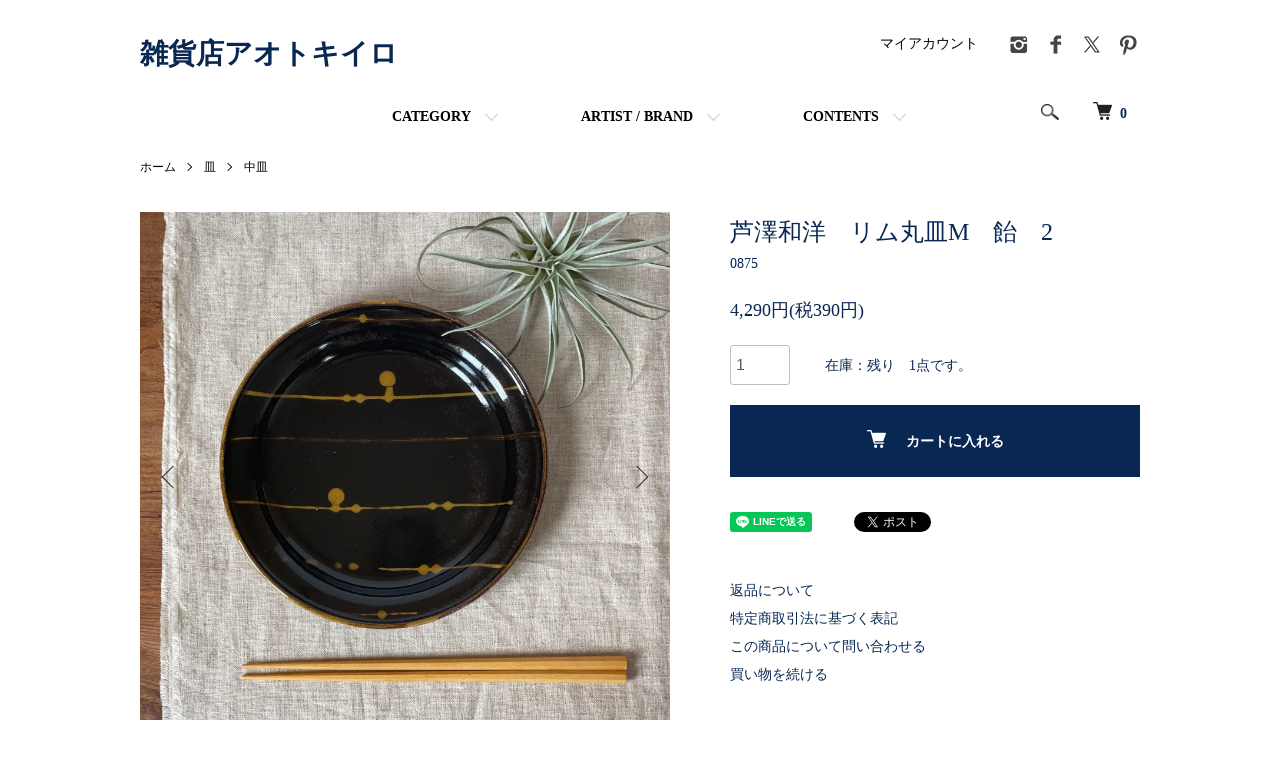

--- FILE ---
content_type: text/html; charset=EUC-JP
request_url: https://www.aotokiiro.com/?pid=162514036
body_size: 12125
content:
<!DOCTYPE html PUBLIC "-//W3C//DTD XHTML 1.0 Transitional//EN" "http://www.w3.org/TR/xhtml1/DTD/xhtml1-transitional.dtd">
<html xmlns:og="http://ogp.me/ns#" xmlns:fb="http://www.facebook.com/2008/fbml" xmlns:mixi="http://mixi-platform.com/ns#" xmlns="http://www.w3.org/1999/xhtml" xml:lang="ja" lang="ja" dir="ltr">
<head>
<meta http-equiv="content-type" content="text/html; charset=euc-jp" />
<meta http-equiv="X-UA-Compatible" content="IE=edge,chrome=1" />
<meta name="viewport" content="width=device-width,initial-scale=1">
<title>芦澤和洋　リム丸皿　M　3- 雑貨店アオトキイロ｜作家ものの器と雑貨の通販</title>
<meta name="Keywords" content="芦澤和洋、スリップウェア、リム皿、陶器" />
<meta name="Description" content="静岡県富士市で作陶されている芦澤和洋さんのスリップウェアです。 リム丸皿は、少し深さがあり汁気の多いお料理も安心です。  Mサイズは一人分の主菜や取り皿など、いろいろな用途にお使いいただける、 使い勝手の良いサイズです。 濃い飴色がお料理や食卓を引き立てます。" />
<meta name="Author" content="雑貨店アオトキイロ" />
<meta name="Copyright" content="Copyright&amp;amp;amp;amp;amp;amp;amp;amp;amp;copy; 2014 雑貨店アオトキイロ" />
<meta http-equiv="content-style-type" content="text/css" />
<meta http-equiv="content-script-type" content="text/javascript" />
<link rel="stylesheet" href="https://www.aotokiiro.com/css/framework/colormekit.css" type="text/css" />
<link rel="stylesheet" href="https://www.aotokiiro.com/css/framework/colormekit-responsive.css" type="text/css" />
<link rel="stylesheet" href="https://img13.shop-pro.jp/PA01276/686/css/31/index.css?cmsp_timestamp=20220610150736" type="text/css" />
<link rel="stylesheet" href="https://img13.shop-pro.jp/PA01276/686/css/31/product.css?cmsp_timestamp=20220610150736" type="text/css" />

<link rel="alternate" type="application/rss+xml" title="rss" href="https://www.aotokiiro.com/?mode=rss" />
<link rel="alternate" media="handheld" type="text/html" href="https://www.aotokiiro.com/?prid=162514036" />
<link rel="shortcut icon" href="https://img13.shop-pro.jp/PA01276/686/favicon.ico?cmsp_timestamp=20260124113210" />
<script type="text/javascript" src="//ajax.googleapis.com/ajax/libs/jquery/1.7.2/jquery.min.js" ></script>
<meta property="og:title" content="芦澤和洋　リム丸皿　M　3- 雑貨店アオトキイロ｜作家ものの器と雑貨の通販" />
<meta property="og:description" content="静岡県富士市で作陶されている芦澤和洋さんのスリップウェアです。 リム丸皿は、少し深さがあり汁気の多いお料理も安心です。  Mサイズは一人分の主菜や取り皿など、いろいろな用途にお使いいただける、 使い勝手の良いサイズです。 濃い飴色がお料理や食卓を引き立てます。" />
<meta property="og:url" content="https://www.aotokiiro.com?pid=162514036" />
<meta property="og:site_name" content="雑貨店アオトキイロ｜作家ものの器と雑貨の通販" />
<meta property="og:image" content="https://img13.shop-pro.jp/PA01276/686/product/162514036.jpg?cmsp_timestamp=20210812125257"/>
<meta property="og:type" content="product" />
<meta property="product:price:amount" content="4290" />
<meta property="product:price:currency" content="JPY" />
<meta property="product:product_link" content="https://www.aotokiiro.com?pid=162514036" />
<!-- Google tag (gtag.js) -->
<script async src="https://www.googletagmanager.com/gtag/js?id=G-KF0TNHN9PP"></script>
<script>
  window.dataLayer = window.dataLayer || [];
  function gtag(){dataLayer.push(arguments);}
  gtag('js', new Date());

  gtag('config', 'G-KF0TNHN9PP');
</script>

<script>
  (function(i,s,o,g,r,a,m){i['GoogleAnalyticsObject']=r;i[r]=i[r]||function(){
  (i[r].q=i[r].q||[]).push(arguments)},i[r].l=1*new Date();a=s.createElement(o),
  m=s.getElementsByTagName(o)[0];a.async=1;a.src=g;m.parentNode.insertBefore(a,m)
  })(window,document,'script','//www.google-analytics.com/analytics.js','ga');

  ga('create', 'UA-52572676-1', 'auto');
  ga('send', 'pageview');

</script>
<meta name="norton-safeweb-site-verification" content="fucumqx33mkrcbvcz3c1qez0iiox37pmjsl7dtf31fm06t3yaz-9wq21hsqbupqhgfi98spi582-ac7evspjub780gpoo8a4z4dfp1bzkv16p1hnzo-8yjgyrbkwc7ih" />

<meta name="p:domain_verify" content="ce6e199b3bb6f695bf5e1b5582308bb8"/>

<link rel="apple-touch-icon" sizes="180x180" href="/apple-touch-icon.png">
<link rel="icon" type="image/png" sizes="32x32" href="/favicon-32x32.png">
<link rel="icon" type="image/png" sizes="16x16" href="/favicon-16x16.png">
<link rel="manifest" href="/site.webmanifest">
<link rel="mask-icon" href="/safari-pinned-tab.svg" color="#082752">
<meta name="msapplication-TileColor" content="#2b5797">
<meta name="theme-color" content="#082752">
<script>
  var Colorme = {"page":"product","shop":{"account_id":"PA01276686","title":"\u96d1\u8ca8\u5e97\u30a2\u30aa\u30c8\u30ad\u30a4\u30ed\uff5c\u4f5c\u5bb6\u3082\u306e\u306e\u5668\u3068\u96d1\u8ca8\u306e\u901a\u8ca9"},"basket":{"total_price":0,"items":[]},"customer":{"id":null},"inventory_control":"product","product":{"shop_uid":"PA01276686","id":162514036,"name":"\u82a6\u6fa4\u548c\u6d0b\u3000\u30ea\u30e0\u4e38\u76bfM\u3000\u98f4\u30002","model_number":"0875","stock_num":1,"sales_price":3900,"sales_price_including_tax":4290,"variants":[],"category":{"id_big":2548404,"id_small":2},"groups":[{"id":1602632}],"members_price":3900,"members_price_including_tax":4290}};

  (function() {
    function insertScriptTags() {
      var scriptTagDetails = [{"src":"https:\/\/disable-right-click.colorme.app\/js\/disable-right-click.js","integrity":null}];
      var entry = document.getElementsByTagName('script')[0];

      scriptTagDetails.forEach(function(tagDetail) {
        var script = document.createElement('script');

        script.type = 'text/javascript';
        script.src = tagDetail.src;
        script.async = true;

        if( tagDetail.integrity ) {
          script.integrity = tagDetail.integrity;
          script.setAttribute('crossorigin', 'anonymous');
        }

        entry.parentNode.insertBefore(script, entry);
      })
    }

    window.addEventListener('load', insertScriptTags, false);
  })();
</script>
<script async src="https://zen.one/analytics.js"></script>
</head>
<body>
<meta name="colorme-acc-payload" content="?st=1&pt=10029&ut=162514036&at=PA01276686&v=20260131065045&re=&cn=73e922efa920232728c58938ac4c807b" width="1" height="1" alt="" /><script>!function(){"use strict";Array.prototype.slice.call(document.getElementsByTagName("script")).filter((function(t){return t.src&&t.src.match(new RegExp("dist/acc-track.js$"))})).forEach((function(t){return document.body.removeChild(t)})),function t(c){var r=arguments.length>1&&void 0!==arguments[1]?arguments[1]:0;if(!(r>=c.length)){var e=document.createElement("script");e.onerror=function(){return t(c,r+1)},e.src="https://"+c[r]+"/dist/acc-track.js?rev=3",document.body.appendChild(e)}}(["acclog001.shop-pro.jp","acclog002.shop-pro.jp"])}();</script><script src="https://img.shop-pro.jp/tmpl_js/86/jquery.tile.js"></script>
<script src="https://img.shop-pro.jp/tmpl_js/86/jquery.skOuterClick.js"></script>


<div class="l-header">
  <div class="l-header-main u-container">
    <div class="l-header-main__in">
      <div class="l-header-logo">
        <h1 class="l-header-logo__img class="is-txt"">
          <a class="l-header-logo__type-txt" href="https://www.aotokiiro.com/">雑貨店アオトキイロ</a>
        </h1>
              </div>
      <div class="l-header-search">
        <button class="l-header-search__btn js-mega-menu-btn js-search-btn">
          <img src="https://img.shop-pro.jp/tmpl_img/86/icon-search.png" alt="検索" />
        </button>
        <div class="l-header-search__contents js-mega-menu-contents">
          <div class="l-header-search__box">
            <form action="https://www.aotokiiro.com/" method="GET" class="l-header-search__form">
              <input type="hidden" name="mode" value="srh" />
              <div class="l-header-search__input">
                <input type="text" name="keyword" placeholder="商品検索" />
              </div>
              <button class="l-header-search__submit" type="submit">
                <img src="https://img.shop-pro.jp/tmpl_img/86/icon-search.png" alt="送信" />
              </button>
            </form>
            <button class="l-header-search__close js-search-close" type="submit" aria-label="閉じる">
              <span></span>
              <span></span>
            </button>
          </div>
        </div>
        <div class="l-header-cart">
          <a href="https://www.aotokiiro.com/cart/proxy/basket?shop_id=PA01276686&shop_domain=aotokiiro.com">
            <img src="https://img.shop-pro.jp/tmpl_img/86/icon-cart.png" alt="カートを見る" />
            <span class="p-global-header__cart-count">
              0
            </span>
          </a>
        </div>
      </div>
      <button class="l-menu-btn js-navi-open" aria-label="メニュー">
        <span></span>
        <span></span>
      </button>
    </div>
    <div class="l-main-navi">
      <div class="l-main-navi__in">
        <ul class="l-main-navi-list">
                              <li class="l-main-navi-list__item">
            <div class="l-main-navi-list__ttl">
              CATEGORY
            </div>
            <button class="l-main-navi-list__link js-mega-menu-btn">
              CATEGORY
            </button>
            <div class="l-mega-menu js-mega-menu-contents">
              <ul class="l-mega-menu-list">
                                <li class="l-mega-menu-list__item">
                  <a class="l-mega-menu-list__link" href="https://www.aotokiiro.com/?mode=cate&cbid=2548404&csid=0">
                    皿
                  </a>
                </li>
                                                    <li class="l-mega-menu-list__item">
                  <a class="l-mega-menu-list__link" href="https://www.aotokiiro.com/?mode=cate&cbid=2548405&csid=0">
                    角皿
                  </a>
                </li>
                                                    <li class="l-mega-menu-list__item">
                  <a class="l-mega-menu-list__link" href="https://www.aotokiiro.com/?mode=cate&cbid=2548406&csid=0">
                    鉢
                  </a>
                </li>
                                                    <li class="l-mega-menu-list__item">
                  <a class="l-mega-menu-list__link" href="https://www.aotokiiro.com/?mode=cate&cbid=2548408&csid=0">
                    飯碗
                  </a>
                </li>
                                                    <li class="l-mega-menu-list__item">
                  <a class="l-mega-menu-list__link" href="https://www.aotokiiro.com/?mode=cate&cbid=2549037&csid=0">
                    湯のみ・そば猪口
                  </a>
                </li>
                                                    <li class="l-mega-menu-list__item">
                  <a class="l-mega-menu-list__link" href="https://www.aotokiiro.com/?mode=cate&cbid=2550073&csid=0">
                    酒器
                  </a>
                </li>
                                                    <li class="l-mega-menu-list__item">
                  <a class="l-mega-menu-list__link" href="https://www.aotokiiro.com/?mode=cate&cbid=2548409&csid=0">
                    カップ・マグカップ
                  </a>
                </li>
                                                    <li class="l-mega-menu-list__item">
                  <a class="l-mega-menu-list__link" href="https://www.aotokiiro.com/?mode=cate&cbid=2551418&csid=0">
                    ポット・急須
                  </a>
                </li>
                                                    <li class="l-mega-menu-list__item">
                  <a class="l-mega-menu-list__link" href="https://www.aotokiiro.com/?mode=cate&cbid=2548410&csid=0">
                    カトラリー・箸置き
                  </a>
                </li>
                                                    <li class="l-mega-menu-list__item">
                  <a class="l-mega-menu-list__link" href="https://www.aotokiiro.com/?mode=cate&cbid=2548411&csid=0">
                    ガラスの器
                  </a>
                </li>
                                                    <li class="l-mega-menu-list__item">
                  <a class="l-mega-menu-list__link" href="https://www.aotokiiro.com/?mode=cate&cbid=1725462&csid=0">
                    衣のもの
                  </a>
                </li>
                                                    <li class="l-mega-menu-list__item">
                  <a class="l-mega-menu-list__link" href="https://www.aotokiiro.com/?mode=cate&cbid=2551530&csid=0">
                    干支のもの
                  </a>
                </li>
                                                    <li class="l-mega-menu-list__item">
                  <a class="l-mega-menu-list__link" href="https://www.aotokiiro.com/?mode=cate&cbid=1725474&csid=0">
                    雑貨
                  </a>
                </li>
                                                    <li class="l-mega-menu-list__item">
                  <a class="l-mega-menu-list__link" href="https://www.aotokiiro.com/?mode=cate&cbid=2551527&csid=0">
                    アクセサリー
                  </a>
                </li>
                                                    <li class="l-mega-menu-list__item">
                  <a class="l-mega-menu-list__link" href="https://www.aotokiiro.com/?mode=cate&cbid=2642641&csid=0">
                    その他
                  </a>
                </li>
                              </ul>
            </div>
          </li>
                                                  <li class="l-main-navi-list__item">
            <div class="l-main-navi-list__ttl">
              ARTIST / BRAND
            </div>
            <button class="l-main-navi-list__link js-mega-menu-btn">
              ARTIST / BRAND
            </button>
            <div class="l-mega-menu js-mega-menu-contents">
              <ul class="l-mega-menu-list">
                                <li class="l-mega-menu-list__item">
                  <a class="l-mega-menu-list__link" href="https://www.aotokiiro.com/?mode=grp&gid=1602632">
                    芦澤和洋
                  </a>
                </li>
                                                    <li class="l-mega-menu-list__item">
                  <a class="l-mega-menu-list__link" href="https://www.aotokiiro.com/?mode=grp&gid=1938612">
                    atelier BOKKO
                  </a>
                </li>
                                                    <li class="l-mega-menu-list__item">
                  <a class="l-mega-menu-list__link" href="https://www.aotokiiro.com/?mode=grp&gid=1024312">
                    飯野夏実
                  </a>
                </li>
                                                    <li class="l-mega-menu-list__item">
                  <a class="l-mega-menu-list__link" href="https://www.aotokiiro.com/?mode=grp&gid=1457441">
                    一ノ宮千佳
                  </a>
                </li>
                                                    <li class="l-mega-menu-list__item">
                  <a class="l-mega-menu-list__link" href="https://www.aotokiiro.com/?mode=grp&gid=1160900">
                    伊藤豊
                  </a>
                </li>
                                                    <li class="l-mega-menu-list__item">
                  <a class="l-mega-menu-list__link" href="https://www.aotokiiro.com/?mode=grp&gid=1958848">
                    岡村宜治
                  </a>
                </li>
                                                    <li class="l-mega-menu-list__item">
                  <a class="l-mega-menu-list__link" href="https://www.aotokiiro.com/?mode=grp&gid=1146184">
                    小澤基晴
                  </a>
                </li>
                                                    <li class="l-mega-menu-list__item">
                  <a class="l-mega-menu-list__link" href="https://www.aotokiiro.com/?mode=grp&gid=1434245">
                    KAESON
                  </a>
                </li>
                                                    <li class="l-mega-menu-list__item">
                  <a class="l-mega-menu-list__link" href="https://www.aotokiiro.com/?mode=grp&gid=959506">
                    ガラス工房清天
                  </a>
                </li>
                                                    <li class="l-mega-menu-list__item">
                  <a class="l-mega-menu-list__link" href="https://www.aotokiiro.com/?mode=grp&gid=2634577">
                    コクウ／永山藍子
                  </a>
                </li>
                                                    <li class="l-mega-menu-list__item">
                  <a class="l-mega-menu-list__link" href="https://www.aotokiiro.com/?mode=grp&gid=911761">
                    kitama　木玉毛織物株式会社
                  </a>
                </li>
                                                    <li class="l-mega-menu-list__item">
                  <a class="l-mega-menu-list__link" href="https://www.aotokiiro.com/?mode=grp&gid=1198738">
                    金城貴史
                  </a>
                </li>
                                                    <li class="l-mega-menu-list__item">
                  <a class="l-mega-menu-list__link" href="https://www.aotokiiro.com/?mode=grp&gid=907994">
                    真工藝
                  </a>
                </li>
                                                    <li class="l-mega-menu-list__item">
                  <a class="l-mega-menu-list__link" href="https://www.aotokiiro.com/?mode=grp&gid=1082071">
                    杉崎陽子
                  </a>
                </li>
                                                    <li class="l-mega-menu-list__item">
                  <a class="l-mega-menu-list__link" href="https://www.aotokiiro.com/?mode=grp&gid=1097211">
                    千sen
                  </a>
                </li>
                                                    <li class="l-mega-menu-list__item">
                  <a class="l-mega-menu-list__link" href="https://www.aotokiiro.com/?mode=grp&gid=876350">
                    宋艸窯
                  </a>
                </li>
                                                    <li class="l-mega-menu-list__item">
                  <a class="l-mega-menu-list__link" href="https://www.aotokiiro.com/?mode=grp&gid=2714518">
                    平厚志
                  </a>
                </li>
                                                    <li class="l-mega-menu-list__item">
                  <a class="l-mega-menu-list__link" href="https://www.aotokiiro.com/?mode=grp&gid=945306">
                    高部雄策
                  </a>
                </li>
                                                    <li class="l-mega-menu-list__item">
                  <a class="l-mega-menu-list__link" href="https://www.aotokiiro.com/?mode=grp&gid=1365645">
                    田鶴濱守人
                  </a>
                </li>
                                                    <li class="l-mega-menu-list__item">
                  <a class="l-mega-menu-list__link" href="https://www.aotokiiro.com/?mode=grp&gid=1081321">
                    田鶴濱優香
                  </a>
                </li>
                                                    <li class="l-mega-menu-list__item">
                  <a class="l-mega-menu-list__link" href="https://www.aotokiiro.com/?mode=grp&gid=911769">
                    tamaki niime
                  </a>
                </li>
                                                    <li class="l-mega-menu-list__item">
                  <a class="l-mega-menu-list__link" href="https://www.aotokiiro.com/?mode=grp&gid=1068905">
                    塚原萌子
                  </a>
                </li>
                                                    <li class="l-mega-menu-list__item">
                  <a class="l-mega-menu-list__link" href="https://www.aotokiiro.com/?mode=grp&gid=1040337">
                    辻本路
                  </a>
                </li>
                                                    <li class="l-mega-menu-list__item">
                  <a class="l-mega-menu-list__link" href="https://www.aotokiiro.com/?mode=grp&gid=1310589">
                    TULUSIWORKS
                  </a>
                </li>
                                                    <li class="l-mega-menu-list__item">
                  <a class="l-mega-menu-list__link" href="https://www.aotokiiro.com/?mode=grp&gid=1310583">
                    鶴見宗次
                  </a>
                </li>
                                                    <li class="l-mega-menu-list__item">
                  <a class="l-mega-menu-list__link" href="https://www.aotokiiro.com/?mode=grp&gid=948731">
                    にじゆら
                  </a>
                </li>
                                                    <li class="l-mega-menu-list__item">
                  <a class="l-mega-menu-list__link" href="https://www.aotokiiro.com/?mode=grp&gid=1048424">
                    平野泰三
                  </a>
                </li>
                                                    <li class="l-mega-menu-list__item">
                  <a class="l-mega-menu-list__link" href="https://www.aotokiiro.com/?mode=grp&gid=936535">
                    村山大介陶芸研究所
                  </a>
                </li>
                                                    <li class="l-mega-menu-list__item">
                  <a class="l-mega-menu-list__link" href="https://www.aotokiiro.com/?mode=grp&gid=1182435">
                    八木信樹
                  </a>
                </li>
                                                    <li class="l-mega-menu-list__item">
                  <a class="l-mega-menu-list__link" href="https://www.aotokiiro.com/?mode=grp&gid=1662892">
                    三重よつえ
                  </a>
                </li>
                                                    <li class="l-mega-menu-list__item">
                  <a class="l-mega-menu-list__link" href="https://www.aotokiiro.com/?mode=grp&gid=1281666">
                    水谷美樹
                  </a>
                </li>
                                                    <li class="l-mega-menu-list__item">
                  <a class="l-mega-menu-list__link" href="https://www.aotokiiro.com/?mode=grp&gid=1085699">
                    結城琴乃
                  </a>
                </li>
                              </ul>
            </div>
          </li>
                                        <li class="l-main-navi-list__item">
            <div class="l-main-navi-list__ttl">
              CONTENTS
            </div>
            <button class="l-main-navi-list__link js-mega-menu-btn">
              CONTENTS
            </button>
            <div class="l-mega-menu js-mega-menu-contents">
              <ul class="l-mega-menu-list">
                                <li class="l-mega-menu-list__item">
                  <a class="l-mega-menu-list__link" href="https://www.aotokiiro.com/?mode=f1">
                    ギフトラッピングについて
                  </a>
                </li>
                                <li class="l-mega-menu-list__item">
                  <a class="l-mega-menu-list__link" href="https://www.aotokiiro.com/?mode=f6">
                    配送・送料について
                  </a>
                </li>
                                <li class="l-mega-menu-list__item">
                  <a class="l-mega-menu-list__link" href="https://www.aotokiiro.com/?mode=f7">
                    ご注文方法について
                  </a>
                </li>
                                <li class="l-mega-menu-list__item">
                  <a class="l-mega-menu-list__link" href="https://www.aotokiiro.com/?mode=f19">
                    陶器と磁器のこと
                  </a>
                </li>
                                <li class="l-mega-menu-list__item">
                  <a class="l-mega-menu-list__link" href="https://www.aotokiiro.com/?mode=f21">
                    サイトマップ
                  </a>
                </li>
                                <li class="l-mega-menu-list__item">
                  <a class="l-mega-menu-list__link" href="https://www.aotokiiro.com/?mode=f22">
                    器のお手入れについて
                  </a>
                </li>
                                <li class="l-mega-menu-list__item">
                  <a class="l-mega-menu-list__link" href="https://www.aotokiiro.com/?mode=f25">
                    領収書について
                  </a>
                </li>
                              </ul>
            </div>
          </li>
                  </ul>
        <div class="l-help-navi-box">
          <ul class="l-help-navi-list">
            <li class="l-help-navi-list__item">
              <a class="l-help-navi-list__link" href="https://www.aotokiiro.com/?mode=myaccount">マイアカウント</a>
            </li>
                      </ul>
          <ul class="l-sns-navi-list u-opa">
                        <li class="l-sns-navi-list__item">
              <a href="https://instagram.com/za_aotokiiro" target="_blank">
                <i class="icon-lg-b icon-instagram" aria-label="instagram"></i>
              </a>
            </li>
                                    <li class="l-sns-navi-list__item">
              <a href="https://facebook.com/zakkaten.aotokiiro" target="_blank">
                <i class="icon-lg-b icon-facebook" aria-label="Facebook"></i>
              </a>
            </li>
                                    <li class="l-sns-navi-list__item">
              <a href="https://twitter.com/zakka_aotokiiro" target="_blank">
                <i class="icon-lg-b icon-twitter" aria-label="Twitter"></i>
              </a>
            </li>
                                    <li class="l-sns-navi-list__item">
              <a href="https://www.pinterest.jp/aotokiirozakkat/" target="_blank">
                <i class="icon-lg-b icon-pinterest" aria-label="pinterest"></i>
              </a>
            </li>
          </ul>
        </div>
      </div>
    </div>
    <div class="l-main-navi-overlay js-navi-close"></div>
  </div>
</div>

<div class="l-main product">
  <link href="https://img.shop-pro.jp/tmpl_js/86/slick.css" rel="stylesheet" type="text/css">
<link href="https://img.shop-pro.jp/tmpl_js/86/slick-theme.css" rel="stylesheet" type="text/css">

<div class="p-product">
  
  <div class="c-breadcrumbs u-container">
    <ul class="c-breadcrumbs-list">
      <li class="c-breadcrumbs-list__item">
        <a href="https://www.aotokiiro.com/">
          ホーム
        </a>
      </li>
            <li class="c-breadcrumbs-list__item">
        <a href="?mode=cate&cbid=2548404&csid=0">
          皿
        </a>
      </li>
                  <li class="c-breadcrumbs-list__item">
        <a href="?mode=cate&cbid=2548404&csid=2">
          中皿
        </a>
      </li>
          </ul>
  </div>
  
    <div class="p-product u-container">
    <form name="product_form" method="post" action="https://www.aotokiiro.com/cart/proxy/basket/items/add">
      <div class="p-product-main">
        
        <div class="p-product-img">
          <div class="p-product-img__main js-images-slider">
            <div class="p-product-img__main-item">
                            <img src="https://img13.shop-pro.jp/PA01276/686/product/162514036.jpg?cmsp_timestamp=20210812125257" alt="" />
                          </div>
                                                    <div class="p-product-img__main-item">
                <img src="https://img13.shop-pro.jp/PA01276/686/product/162514036_o1.jpg?cmsp_timestamp=20210812125257" alt="" />
              </div>
                                                      <div class="p-product-img__main-item">
                <img src="https://img13.shop-pro.jp/PA01276/686/product/162514036_o2.jpg?cmsp_timestamp=20210812125257" alt="" />
              </div>
                                                      <div class="p-product-img__main-item">
                <img src="https://img13.shop-pro.jp/PA01276/686/product/162514036_o3.jpg?cmsp_timestamp=20210812125257" alt="" />
              </div>
                                                                                                                                                                                                                                                                                                                                                                                                                                                                                                                                                                                                                                                                                                                                                                                                                                                                                                                                                                                                                                                                                                                                                                                                                                                                                            </div>
                    <div class="p-product-img__thumb">
            <div class="u-overflow-slide">
              <ul class="p-product-thumb-list">
                                <li class="p-product-thumb-list__item">
                  <div class="p-product-thumb-list__img">
                    <img src="https://img13.shop-pro.jp/PA01276/686/product/162514036.jpg?cmsp_timestamp=20210812125257" alt="" />
                  </div>
                </li>
                                                                    <li class="p-product-thumb-list__item">
                    <div class="p-product-thumb-list__img">
                      <img src="https://img13.shop-pro.jp/PA01276/686/product/162514036_o1.jpg?cmsp_timestamp=20210812125257" alt="" />
                    </div>
                  </li>
                                                                      <li class="p-product-thumb-list__item">
                    <div class="p-product-thumb-list__img">
                      <img src="https://img13.shop-pro.jp/PA01276/686/product/162514036_o2.jpg?cmsp_timestamp=20210812125257" alt="" />
                    </div>
                  </li>
                                                                      <li class="p-product-thumb-list__item">
                    <div class="p-product-thumb-list__img">
                      <img src="https://img13.shop-pro.jp/PA01276/686/product/162514036_o3.jpg?cmsp_timestamp=20210812125257" alt="" />
                    </div>
                  </li>
                                                                                                                                                                                                                                                                                                                                                                                                                                                                                                                                                                                                                                                                                                                                                                                                                                                                                                                                                                                                                                                                                                                                                                                                                                                                                                                                                                                                                                                                                                                                                                                                                                                                            </ul>
            </div>
          </div>
                  </div>
        
        
        <div class="p-product-info">
          <h2 class="p-product-info__ttl">
            芦澤和洋　リム丸皿M　飴　2
          </h2>
          
          <div class="p-product-info__id">
            0875
          </div>
          
          
          <div class="p-product-price">
                        <div class="p-product-price__sell">
              4,290円(税390円)
            </div>
                                              </div>
          
          
                    
          
                    
          
          <div class="p-product-form">
                        <div class="p-product-form-stock">
              <div class="p-product-form-stock__input">
                <input type="text" name="product_num" value="1" />
                <span class="p-product-form-stock__unit"></span>
              </div>
                            <div class="p-product-form-stock__stock">
                在庫：残り　1点です。
              </div>
                          </div>
                        <div class="p-product-form-btn">
              <div class="p-product-form-btn__cart">
                                                <div class="disable_cartin">
                    <button class="c-btn-cart" type="submit">
                      <i class="c-icon-cart"></i>カートに入れる
                    </button>
                  </div>
                                <p class="p-product-form__error-message stock_error"></p>
                                            </div>
            </div>
          </div>
          
          
          <ul class="p-product-sns-list">
            <li class="p-product-sns-list__item">
              <div class="line-it-button" data-lang="ja" data-type="share-a" data-ver="3"
                         data-color="default" data-size="small" data-count="false" style="display: none;"></div>
                       <script src="https://www.line-website.com/social-plugins/js/thirdparty/loader.min.js" async="async" defer="defer"></script>
            </li>
            <li class="p-product-sns-list__item">
              
            </li>
            <li class="p-product-sns-list__item">
              <a href="https://twitter.com/share" class="twitter-share-button" data-url="https://www.aotokiiro.com/?pid=162514036" data-text="" data-lang="ja" >ツイート</a>
<script charset="utf-8">!function(d,s,id){var js,fjs=d.getElementsByTagName(s)[0],p=/^http:/.test(d.location)?'http':'https';if(!d.getElementById(id)){js=d.createElement(s);js.id=id;js.src=p+'://platform.twitter.com/widgets.js';fjs.parentNode.insertBefore(js,fjs);}}(document, 'script', 'twitter-wjs');</script>
            </li>
          </ul>
          
          <ul class="p-product-link-list">
            <li class="p-product-link-list__item">
              <a href="https://www.aotokiiro.com/?mode=sk#return">返品について</a>
            </li>
            <li class="p-product-link-list__item">
              <a href="https://www.aotokiiro.com/?mode=sk#info">特定商取引法に基づく表記</a>
            </li>
                        <li class="p-product-link-list__item">
              <a href="https://aotokiiro.shop-pro.jp/customer/products/162514036/inquiries/new">この商品について問い合わせる</a>
            </li>
            <li class="p-product-link-list__item">
              <a href="https://www.aotokiiro.com/?mode=cate&cbid=2548404&csid=2">買い物を続ける</a>
            </li>
          </ul>
        </div>
      </div>
      
      <div class="p-product-detail">
        
        <div class="p-product-explain">
          <h3 class="p-product__ttl">
            DETAIL
          </h3>
          <div class="p-product-explain__body">
            Φ約19.0cm×Ｈ約2.5cm<br />
<br />
静岡県富士市で作陶されている芦澤和洋さんのスリップウェアです。<br />
リム丸皿は、少し深さがあり汁気の多いお料理も安心です。<br />
<br />
Mサイズは一人分の主菜や取り皿など、いろいろな用途にお使いいただける、<br />
使い勝手の良いサイズです。<br />
濃い飴色がお料理や食卓を引き立てます。<br />
<br />
※貫入（ヒビ）や色ムラがございますが、器の個性としてお楽しみください。<br />
<br />
ひとつひとつ手作りの為、形やサイズなどに違いがございます。<br />
ご了承くださいませ。<br />
<br />
<a href="http://www.aotokiiro.com/?mode=f17"><img src="https://img13.shop-pro.jp/PA01276/686/etc/%B0%B2%DF%B7%CF%C2%CD%CE%AD%A62017.4.jpg?cmsp_timestamp=20170427115026" alt="芦澤和洋　器のお取扱いについて"><br />
</a>
          </div>
        </div>
        
        <div class="p-product-other">
          
                    
          
                    
        </div>
      </div>
      <input type="hidden" name="user_hash" value="512e44c4c00d745d8f7f32b5b2979c05"><input type="hidden" name="members_hash" value="512e44c4c00d745d8f7f32b5b2979c05"><input type="hidden" name="shop_id" value="PA01276686"><input type="hidden" name="product_id" value="162514036"><input type="hidden" name="members_id" value=""><input type="hidden" name="back_url" value="https://www.aotokiiro.com/?pid=162514036"><input type="hidden" name="reference_token" value="e216817664af46ecb3c392cc0dac9a74"><input type="hidden" name="shop_domain" value="aotokiiro.com">
    </form>
  </div>

<script src="https://img.shop-pro.jp/tmpl_js/86/slick.min.js"></script>

<script type="text/javascript">
$(document).on("ready", function() {
  var slider = ".js-images-slider";
  var thumbnailItem = ".p-product-thumb-list__item";

  $(thumbnailItem).each(function() {
    var index = $(thumbnailItem).index(this);
    $(this).attr("data-index",index);
  });

  $(slider).on('init',function(slick) {
    var index = $(".slide-item.slick-slide.slick-current").attr("data-slick-index");
    $(thumbnailItem+'[data-index="'+index+'"]').addClass("is-current");
  });

  $(slider).slick( {
    autoplay: false,
    arrows: true,
    infinite: true
  });

  $(thumbnailItem).on('click',function() {
    var index = $(this).attr("data-index");
    $(slider).slick("slickGoTo",index,false);
  });

  $(slider).on('beforeChange',function(event,slick, currentSlide,nextSlide){
    $(thumbnailItem).each(function() {
      $(this).removeClass("is-current");
    });
    $(thumbnailItem+'[data-index="'+nextSlide+'"]').addClass("is-current");
  });
});
</script></div>

<div class="l-bottom u-container">
        <div class="p-shop-info">
    
        
    
        
  </div>
  <div class="p-shopguide u-contents-s">
    <h2 class="u-visually-hidden">
      ショッピングガイド
    </h2>
    <div class="p-shopguide-wrap">
            <div class="p-shopguide-column">
        <div class="p-shopguide-box js-matchHeight">
          <div class="p-shopguide-head">
            <div class="p-shopguide__icon">
              <img src="https://img.shop-pro.jp/tmpl_img/86/shopguide-icon-shipping.png" alt="" />
            </div>
            <h3 class="c-ttl-sub">
              SHIPPING
              <span class="c-ttl-sub__ja">配送・送料について</span>
            </h3>
          </div>
          <dl class="p-shopguide-txt">
                        <dt class="p-shopguide__ttl">
              ヤマト運輸　宅急便
            </dt>
            <dd class="p-shopguide__body">
                            １配送先につき、ご注文金額￥22,000（税込）以上で送料無料となります。　<br />
ゆうちょ振替又は銀行振込≪ゆうちょ銀行≫をご希望のお客様はご入金確認後の発送となります。<br />
※日本国外への発送はお受けしておりません。<br />
<br />
○配送料（税込）<br />
　　・北海道：1,460円　・北東北：1,080円　・南東北960円　・関東：850円　・信越：850円　・北陸：850円　・中部：850円　・関西：850円　・中国：960円　・四国：960円　・九州：1,080円　・沖縄：1,340円<br />
<br />
○お届け時間指定	<br />
　　午前中、１４時～１６時、１６時～１８時、１８時～２０時、１９時～２１時<br />
<br />

            </dd>
                        <dt class="p-shopguide__ttl">
              ヤマト運輸　宅急便コンパクト
            </dt>
            <dd class="p-shopguide__body">
                            専用BOXにてお届けいたします。<br />
数量等により規定のサイズを超えますと、ご利用になれない場合がございます。<br />
その場合には、ヤマト運輸宅急便に変更させていただきます。<br />
尚、その際の送料差額はお客様ご負担となりますのでご了承くださいませ。（受注確認メールで変更の旨をご連絡いたします。）<br />
<br />
１配送先につき、ご注文金額￥22,000（税込）以上で送料無料となります。　<br />
ゆうちょ振替又は銀行振込≪ゆうちょ銀行≫をご希望のお客様はご入金確認後の発送となります。<br />
※日本国外への発送はお受けしておりません。<br />
<br />
○配送料（税込）<br />
　　・北海道：840円　・北東北：690円　・南東北640円　・関東：590円　・信越：590円　・北陸：590円　・中部：590円　・関西：590円　・中国：640円　・四国：640円　・九州：690円　・沖縄：790円<br />
<br />
○お届け時間指定	<br />
　　午前中、１４時～１６時、１６時～１８時、１８時～２０時、１９時～２１時
            </dd>
                        <dt class="p-shopguide__ttl">
              ヤマト運輸　ネコポス
            </dt>
            <dd class="p-shopguide__body">
                            小さなお荷物をポストに投函する配送方法です。<br />
全国一律350円（税込）でお届けいたします。<br />
※代金引換はご利用いただけません。<br />
数量等により、規定のサイズを超えますと、ご利用になれない場合がございます。<br />
その場合には、ヤマト運輸宅急便又は宅急便コンパクトに変更させていただきます。<br />
尚、その際の送料差額はお客様ご負担となりますのでご了承くださいませ。（受注確認メールで変更の旨をご連絡いたします。）<br />
ゆうちょ振替又は銀行振込≪ゆうちょ銀行≫をご希望のお客様はご入金確認後の発送となります。
            </dd>
                      </dl>
        </div>
      </div>
            <div class="p-shopguide-column">
        <div class="p-shopguide-box js-matchHeight">
          <div class="p-shopguide-head">
            <div class="p-shopguide__icon">
              <img src="https://img.shop-pro.jp/tmpl_img/86/shopguide-icon-return.png" alt="" />
            </div>
            <h3 class="c-ttl-sub">
              RETURN
              <span class="c-ttl-sub__ja">返品について</span>
            </h3>
          </div>
          <dl class="p-shopguide-txt">
                        <dt class="p-shopguide__ttl">
              不良品
            </dt>
            <dd class="p-shopguide__body">
              商品到着後３日以内ご連絡ください。商品に欠陥がある場合を除き、返品には応じかねますのでご了承ください。<br />
初期からの不良、内容相違などが認められる場合は、同等商品と交換または返金致します。<br />
※在庫のない場合は、返金させて頂きます。
            </dd>
                                    <dt class="p-shopguide__ttl">
              返品期限
            </dt>
            <dd class="p-shopguide__body">
              商品到着後３日以内にメールにてご連絡いただき、７日以内に商品をご返送ください。７日を過ぎた場合は対応いたしかねますのでご注意くださいませ。
            </dd>
                                    <dt class="p-shopguide__ttl">
              返品送料
            </dt>
            <dd class="p-shopguide__body">
              不良品に該当する場合は当方で負担いたします。<br />
【お客さまのご都合による、返品・交換はお受けしておりませんので、ご購入前によくご検討いただきますようお願いします。】<br />
※当店で取り扱う商品の多くは手づくりのものです。ひとつひとつ大きさ・色・形が異なるものもあります。 また、各商品の写真はできる限り実物に近いように調整しておりますが、お客さまのモニターなどの環境により、色味が変わって見える場合がございますので、予めご了承ください。
            </dd>
                      </dl>
        </div>
      </div>
            <div class="p-shopguide-column">
        <div class="p-shopguide-box js-matchHeight">
          <div class="p-shopguide-head">
            <div class="p-shopguide__icon">
              <img src="https://img.shop-pro.jp/tmpl_img/86/shopguide-icon-payment.png" alt="" />
            </div>
            <h3 class="c-ttl-sub">
              PAYMENT
              <span class="c-ttl-sub__ja">お支払いについて</span>
            </h3>
          </div>
          <dl class="p-shopguide-txt">
                        <dt class="p-shopguide__ttl">
              クレジットカード決済
            </dt>
            <dd class="p-shopguide__body">
                                          <div class="p-shopguide__img">
                <img class='payment_img' src='https://img.shop-pro.jp/common/card2.gif'><img class='payment_img' src='https://img.shop-pro.jp/common/card6.gif'><img class='payment_img' src='https://img.shop-pro.jp/common/card18.gif'><img class='payment_img' src='https://img.shop-pro.jp/common/card0.gif'><img class='payment_img' src='https://img.shop-pro.jp/common/card9.gif'>
              </div>
                            クレジット決済（一回払いとなります。）<br />
　・VISA、・MASTER、・DINERS、・JCB、・AMEX<br />
<br />
※クレジットカード決済 は、イプシロン株式会社の決済代行サービスを利用しております。 <br />
安心してお支払いをしていただくために、お客様の情報がイプシロンサイト経由で送信される際にはSSL(128bit)による暗号化通信で行い、クレジットカード情報は当サイトでは保有せず、同社で厳重に管理しております。
            </dd>
                        <dt class="p-shopguide__ttl">
              楽天ペイ（楽天ポイントが貯まる！使える！）
            </dt>
            <dd class="p-shopguide__body">
                                          ご購入後に楽天IDとパスワード、ご登録のクレジットカードに記載のセキュリティーコードを入力する決済方法です。<br />
いつもの楽天IDとパスワードを使ってスムーズなお支払いが可能です。<br />
楽天ポイントが貯まる・使える！「簡単」「あんしん」「お得」な楽天ペイをご利用ください。<br />
※楽天ポイントが貯まるのは楽天カード・楽天ポイント・楽天キャッシュでのお支払いに限ります。<br />
楽天ポイント利用分については楽天から送信される自動配信メール、 もしくは楽天ペイ利用履歴<a href="https://my.checkout.rakuten.co.jp/mych/">＜ご利用履歴＞</a>にてご確認ください。<br />
<br />

            </dd>
                        <dt class="p-shopguide__ttl">
              代金引換
            </dt>
            <dd class="p-shopguide__body">
                                          商品配達時に代金をお支払いください。<br />
代引き手数料はお客様ご負担となります。<br />
1万円未満：330円<br />
1万円以上～3万円未満：440円<br />
3万円以上～10万円未満：660円<br />
※ネコポスはご利用いただけません。
            </dd>
                        <dt class="p-shopguide__ttl">
              ゆうちょ振替
            </dt>
            <dd class="p-shopguide__body">
                                          ゆうちょ銀行の口座間、または郵便局でお手続きする場合のお振込み（送金）です。<br />
【記号】【番号】【口座名義】をご注文確定メールにて、お知らせします。<br />
振込手数料はお客様負担となります。　　　<br />
ご入金確認後の商品発送となります。<br />
ご注文確定メールより7日以内のご入金をお願いいたします。<br />

            </dd>
                        <dt class="p-shopguide__ttl">
              銀行振込≪ゆうちょ銀行≫
            </dt>
            <dd class="p-shopguide__body">
                                          他金融機関からゆうちょ銀行へのお振込みです。<br />
ご注文確定メールにて振込み先をご連絡いたします。<br />
振込手数料はお客様負担となります。<br />
ご入金確認後の商品発送となります。<br />
ご注文確定メールより7日以内のご入金をお願いいたします。<br />

            </dd>
                      </dl>
        </div>
      </div>
          </div>
  </div>
</div>

<div class="l-footer">
  <div class="u-container">
    <div class="l-footer-main">
      <div class="l-footer-shopinfo">
        <div class="l-footer-shopinfo__logo">
          <a href="https://www.aotokiiro.com/">雑貨店アオトキイロ｜作家ものの器と雑貨の通販</a>
        </div>
                <ul class="l-footer-sns-list u-opa">
                    <li class="l-footer-sns-list__item">
            <a href="https://instagram.com/za_aotokiiro" target="_blank">
              <i class="icon-lg-b icon-instagram" aria-label="instagram"></i>
            </a>
          </li>
                              <li class="l-footer-sns-list__item">
            <a href="https://facebook.com/zakkaten.aotokiiro" target="_blank">
              <i class="icon-lg-b icon-facebook" aria-label="Facebook"></i>
            </a>
          </li>
                              <li class="l-footer-sns-list__item">
            <a href="https://twitter.com/zakka_aotokiiro" target="_blank">
              <i class="icon-lg-b icon-twitter" aria-label="Twitter"></i>
            </a>
          </li>
                              <li class="l-footer-sns-list__item">
            <a href="https://www.pinterest.jp/aotokiirozakkat/" target="_blank">
              <i class="icon-lg-b icon-pinterest" aria-label="pinterest"></i>
            </a>
          </li>
        </ul>
                <div class="l-footer-qrcode">
          <img src="https://img13.shop-pro.jp/PA01276/686/qrcode.jpg?cmsp_timestamp=20260124113210" />
        </div>
              </div>
      <div class="l-footer-navi">
        <ul class="l-footer-navi-list">
          <li class="l-footer-navi-list__item">
            <a class="l-footer-navi-list__link" href="https://www.aotokiiro.com/">
              ホーム
            </a>
          </li>
          <li class="l-footer-navi-list__item">
            <a class="l-footer-navi-list__link" href="https://www.aotokiiro.com/?mode=sk#delivery">
              配送・送料について
            </a>
          </li>
          <li class="l-footer-navi-list__item">
            <a class="l-footer-navi-list__link" href="https://www.aotokiiro.com/?mode=sk#return">
              返品について
            </a>
          </li>
          <li class="l-footer-navi-list__item">
            <a class="l-footer-navi-list__link" href="https://www.aotokiiro.com/?mode=sk#payment">
              支払い方法について
            </a>
          </li>
          <li class="l-footer-navi-list__item">
            <a class="l-footer-navi-list__link" href="https://www.aotokiiro.com/?mode=sk#info">
              特定商取引法に基づく表記
            </a>
          </li>
          <li class="l-footer-navi-list__item">
            <a class="l-footer-navi-list__link" href="https://www.aotokiiro.com/?mode=privacy">
              プライバシーポリシー
            </a>
          </li>
        </ul>
        <ul class="l-footer-navi-list">
                              <li class="l-footer-navi-list__item">
            <a class="l-footer-navi-list__link" href="https://aotokiiro.shop-pro.jp/customer/newsletter/subscriptions/new">
              メルマガ登録・解除
            </a>
          </li>
                    <li class="l-footer-navi-list__item">
            <span class="l-footer-navi-list__link">
              <a href="https://www.aotokiiro.com/?mode=rss">RSS</a> / <a href="https://www.aotokiiro.com/?mode=atom">ATOM</a>
            </span>
          </li>
        </ul>
        <ul class="l-footer-navi-list">
          <li class="l-footer-navi-list__item">
            <a class="l-footer-navi-list__link" href="https://www.aotokiiro.com/?mode=myaccount">
              マイアカウント
            </a>
          </li>
                    <li class="l-footer-navi-list__item">
                        <a class="l-footer-navi-list__link" href="https://www.aotokiiro.com/cart/proxy/basket?shop_id=PA01276686&shop_domain=aotokiiro.com">
              カートを見る
            </a>
                      </li>
          <li class="l-footer-navi-list__item">
            <a class="l-footer-navi-list__link" href="https://aotokiiro.shop-pro.jp/customer/inquiries/new">
              お問い合わせ
            </a>
          </li>
        </ul>
      </div>
    </div>
  </div>
</div>
<div class="l-copyright">
  <div class="l-copyright__txt">
    <p>Coppyright(C)2014 雑貨店アオトキイロAll Rights Reserved.</p>
<p>当サイト内の文章・画像等の内容の無断転載及び複製等の行為はご遠慮ください。</p>
  </div>
  <!--<div class="l-copyright__logo">
    <a href="https://shop-pro.jp" target="_blank">Powered by<img src="https://img.shop-pro.jp/tmpl_img/86/powered.png" alt="カラーミーショップ" /></a>
  </div>-->
</div>

<script src="https://img.shop-pro.jp/tmpl_js/86/jquery.biggerlink.min.js"></script>
<script src="https://img.shop-pro.jp/tmpl_js/86/jquery.matchHeight-min.js"></script>
<script src="https://img.shop-pro.jp/tmpl_js/86/what-input.js"></script>

<script type="text/javascript">
$(document).ready(function() {
  //category search
  $(".js-mega-menu-btn").on("click",function() {
    if ($(this).hasClass("is-on")) {
      $(this).removeClass("is-on");
      $(this).next(".js-mega-menu-contents").fadeOut(200,"swing");
    } else {
      $(".js-mega-menu-btn").removeClass("is-on");
      $(".js-mega-menu-btn").next().fadeOut(200,"swing");
      $(this).addClass("is-on");
      $(this).next(".js-mega-menu-contents").fadeIn(200,"swing");
    }
  });
  $(".js-search-close").on('click',function() {
    $(".l-header-search__contents").fadeOut(200,"swing");
    $(".l-header-search__btn").removeClass("is-on");
  });
  $(".js-search-btn").on('click',function() {
    $(".l-main-navi").removeClass("is-open");
    $(".js-navi-open").removeClass("is-on");
  });

  //hamburger
  $(".js-navi-open,.js-navi-close").on('click',function() {
    $(".l-header-search__contents").fadeOut(200,"swing");
    $(".l-header-search__btn").removeClass("is-on");
    $(".l-header").toggleClass("is-open");
    $(".l-main-navi").toggleClass("is-open");
    $(".l-menu-btn").toggleClass("is-on");
    $(".l-main-navi-overlay").toggleClass("is-on");
  });
});
</script>

<script type="text/javascript">
$(document).ready(function() {
  var header = $(".l-header")
  var headerHeight = header.outerHeight()
  var navPos = $(".l-main-navi").offset().top

  $(window).on("load scroll", function() {
    var value = $(this).scrollTop();
    if ( value > navPos ) {
      $(".l-header").addClass("is-fixed");
      $(".l-main").css("margin-top", headerHeight);
    } else {
      $(".l-header").removeClass("is-fixed");
      $(".l-main").css("margin-top", '0');
    }
  });
  $(window).on("load resize", function() {
    if ($(window).width() < 1030) {
      $("body").css("margin-top", header.outerHeight());
    } else {
      $("body").css("margin-top", "");
    }
  });
});
</script>

<script type="text/javascript">
$(document).ready(function() {
  $(".js-bigger").biggerlink();
});
</script>

<script type="text/javascript">
$(document).ready(function() {
  $(".js-matchHeight").matchHeight();
});
</script>

<script>
  $(function () {
  function window_size_switch_func() {
    if($(window).width() >= 768) {
    // product option switch -> table
    $('#prd-opt-table').html($('.prd-opt-table').html());
    $('#prd-opt-table table').addClass('table table-bordered');
    $('#prd-opt-select').empty();
    } else {
    // product option switch -> select
    $('#prd-opt-table').empty();
    if($('#prd-opt-select > *').size() == 0) {
      $('#prd-opt-select').append($('.prd-opt-select').html());
    }
    }
  }
  window_size_switch_func();
  $(window).load(function () {
    $('.history-unit').tile();
  });
  $(window).resize(function () {
    window_size_switch_func();
    $('.history-unit').tile();
  });
  });
</script><script type="text/javascript" src="https://www.aotokiiro.com/js/cart.js" ></script>
<script type="text/javascript" src="https://www.aotokiiro.com/js/async_cart_in.js" ></script>
<script type="text/javascript" src="https://www.aotokiiro.com/js/product_stock.js" ></script>
<script type="text/javascript" src="https://www.aotokiiro.com/js/js.cookie.js" ></script>
<script type="text/javascript" src="https://www.aotokiiro.com/js/favorite_button.js" ></script>
</body></html>

--- FILE ---
content_type: application/javascript
request_url: https://www.line-website.com/social-plugins/js/widget/button.1.27.8.1.js
body_size: 13682
content:
!function(e){function t(n){if(a[n])return a[n].exports;var i=a[n]={exports:{},id:n,loaded:!1};return e[n].call(i.exports,i,i.exports,t),i.loaded=!0,i.exports}var a={};t.m=e,t.c=a,t.p="",t(0)}([function(e,t,a){"use strict";function n(e){return e&&e.__esModule?e:{default:e}}var i=a(1),r=n(i),o=a(29),s=n(o),l=a(37),d=n(l),u=a(38),c=n(u),p=a(41),_=n(p),h=a(43),f=n(h),m=a(44),g=n(m),b=a(45),k=n(b),y=a(46),v=n(y),E=a(47),w=n(E),L=a(48),I=n(L),P=a(26),N=a(23),S=n(N),O="https://708f8db985f5448d8c6ce1d55e3abd02@sentry-uit.line-apps.com/275",B=function(){Sentry&&Sentry.init({dsn:O,release:"REAL.1.27.8.1",environment:"REAL",sampleRate:P.SENTRY_RATES.SAMPLE_RATE.REAL,tracesSampleRate:0,autoSessionTracking:!1,sendClientReports:!1});var e=location.href.match(/\?(.+)$/);switch(e=e?e[1]:"",S.default.getLanguage(S.default.getParamByQueryString(e,"lang"))){case"ko":window.lineIt.messages=f.default;break;case"en":window.lineIt.messages=g.default;break;case"id":window.lineIt.messages=k.default;break;case"ja":window.lineIt.messages=v.default;break;case"th":window.lineIt.messages=w.default;break;case"zh_tw":case"zh-tw":case"zh_hant":case"zh-hant":window.lineIt.messages=I.default;break;default:window.lineIt.messages=g.default}var t=S.default.getParamByQueryString(e,"type");if(t=S.default.getMainTypeFromTypeString(t),document.location.pathname.includes("popup"))switch(t){case"friend":(new _.default).attach();break;case"like":(new c.default).attach()}else switch(t){case"share":(new r.default).attach();break;case"friend":(new s.default).attach();break;case"like":(new d.default).attach()}},T=document.readyState;"interactive"===T||"complete"===T?B():document.addEventListener("DOMContentLoaded",B,!1)},function(e,t,a){"use strict";function n(e){return e&&e.__esModule?e:{default:e}}Object.defineProperty(t,"__esModule",{value:!0});var i=a(2),r=n(i),o=a(3),s=n(o),l=a(23),d=n(l),u=function(){function e(){(0,r.default)(this,e),this.elem={wrap:document.getElementsByClassName("btnWrap")[0],button:document.getElementsByClassName("btn")[0]||document.getElementsByClassName("icon")[0],title:document.getElementsByClassName("btnWrap")[0].title||"Share this page on LINE."},this.params=this.getParsedParam(location.href.match(/\?(.+)$/)[1])}return(0,s.default)(e,[{key:"attach",value:function(){d.default.updateButtonSize(this.elem.wrap.offsetWidth,this.elem.wrap.offsetHeight,this.params.id,this.params.targetOrigin),d.default.updateIframeTitle(this.elem.title,this.params.id,this.params.targetOrigin),this.bindEvent()}},{key:"getParsedParam",value:function(e){var t=d.default.getParamByQueryString(e,"origin"),a=function(){return decodeURIComponent(t).match(/(https?\:\/\/[^\/]+)\/?/)}(),n=d.default.getParamByQueryString(e,"lang"),i=d.default.getParamByQueryString(e,"id",!0),r=d.default.getParamByQueryString(e,"url"),o=d.default.getParamByQueryString(e,"buttonType"),s=d.default.getParamByQueryString(e,"title");return{url:r||t,origin:t,title:s||"",lang:n,id:i,targetOrigin:a&&a[1],buttonType:o}}},{key:"bindEvent",value:function(){var e=this;this.elem.button.addEventListener("click",function(){var t="/lineit/share?url="+e.params.url;d.default.openPopup(t)},!1)}}]),e}();t.default=u},function(e,t){"use strict";t.__esModule=!0,t.default=function(e,t){if(!(e instanceof t))throw new TypeError("Cannot call a class as a function")}},function(e,t,a){"use strict";t.__esModule=!0;var n=a(4),i=function(e){return e&&e.__esModule?e:{default:e}}(n);t.default=function(){function e(e,t){for(var a=0;a<t.length;a++){var n=t[a];n.enumerable=n.enumerable||!1,n.configurable=!0,"value"in n&&(n.writable=!0),(0,i.default)(e,n.key,n)}}return function(t,a,n){return a&&e(t.prototype,a),n&&e(t,n),t}}()},function(e,t,a){e.exports={default:a(5),__esModule:!0}},function(e,t,a){a(6);var n=a(9).Object;e.exports=function(e,t,a){return n.defineProperty(e,t,a)}},function(e,t,a){var n=a(7);n(n.S+n.F*!a(17),"Object",{defineProperty:a(13).f})},function(e,t,a){var n=a(8),i=a(9),r=a(10),o=a(12),s=a(22),l=function(e,t,a){var d,u,c,p=e&l.F,_=e&l.G,h=e&l.S,f=e&l.P,m=e&l.B,g=e&l.W,b=_?i:i[t]||(i[t]={}),k=b.prototype,y=_?n:h?n[t]:(n[t]||{}).prototype;_&&(a=t);for(d in a)(u=!p&&y&&void 0!==y[d])&&s(b,d)||(c=u?y[d]:a[d],b[d]=_&&"function"!=typeof y[d]?a[d]:m&&u?r(c,n):g&&y[d]==c?function(e){var t=function(t,a,n){if(this instanceof e){switch(arguments.length){case 0:return new e;case 1:return new e(t);case 2:return new e(t,a)}return new e(t,a,n)}return e.apply(this,arguments)};return t.prototype=e.prototype,t}(c):f&&"function"==typeof c?r(Function.call,c):c,f&&((b.virtual||(b.virtual={}))[d]=c,e&l.R&&k&&!k[d]&&o(k,d,c)))};l.F=1,l.G=2,l.S=4,l.P=8,l.B=16,l.W=32,l.U=64,l.R=128,e.exports=l},function(e,t){var a=e.exports="undefined"!=typeof window&&window.Math==Math?window:"undefined"!=typeof self&&self.Math==Math?self:Function("return this")();"number"==typeof __g&&(__g=a)},function(e,t){var a=e.exports={version:"2.6.12"};"number"==typeof __e&&(__e=a)},function(e,t,a){var n=a(11);e.exports=function(e,t,a){if(n(e),void 0===t)return e;switch(a){case 1:return function(a){return e.call(t,a)};case 2:return function(a,n){return e.call(t,a,n)};case 3:return function(a,n,i){return e.call(t,a,n,i)}}return function(){return e.apply(t,arguments)}}},function(e,t){e.exports=function(e){if("function"!=typeof e)throw TypeError(e+" is not a function!");return e}},function(e,t,a){var n=a(13),i=a(21);e.exports=a(17)?function(e,t,a){return n.f(e,t,i(1,a))}:function(e,t,a){return e[t]=a,e}},function(e,t,a){var n=a(14),i=a(16),r=a(20),o=Object.defineProperty;t.f=a(17)?Object.defineProperty:function(e,t,a){if(n(e),t=r(t,!0),n(a),i)try{return o(e,t,a)}catch(e){}if("get"in a||"set"in a)throw TypeError("Accessors not supported!");return"value"in a&&(e[t]=a.value),e}},function(e,t,a){var n=a(15);e.exports=function(e){if(!n(e))throw TypeError(e+" is not an object!");return e}},function(e,t){e.exports=function(e){return"object"==typeof e?null!==e:"function"==typeof e}},function(e,t,a){e.exports=!a(17)&&!a(18)(function(){return 7!=Object.defineProperty(a(19)("div"),"a",{get:function(){return 7}}).a})},function(e,t,a){e.exports=!a(18)(function(){return 7!=Object.defineProperty({},"a",{get:function(){return 7}}).a})},function(e,t){e.exports=function(e){try{return!!e()}catch(e){return!0}}},function(e,t,a){var n=a(15),i=a(8).document,r=n(i)&&n(i.createElement);e.exports=function(e){return r?i.createElement(e):{}}},function(e,t,a){var n=a(15);e.exports=function(e,t){if(!n(e))return e;var a,i;if(t&&"function"==typeof(a=e.toString)&&!n(i=a.call(e)))return i;if("function"==typeof(a=e.valueOf)&&!n(i=a.call(e)))return i;if(!t&&"function"==typeof(a=e.toString)&&!n(i=a.call(e)))return i;throw TypeError("Can't convert object to primitive value")}},function(e,t){e.exports=function(e,t){return{enumerable:!(1&e),configurable:!(2&e),writable:!(4&e),value:t}}},function(e,t){var a={}.hasOwnProperty;e.exports=function(e,t){return a.call(e,t)}},function(e,t,a){"use strict";function n(e){return e&&e.__esModule?e:{default:e}}Object.defineProperty(t,"__esModule",{value:!0}),t.forceLogoutIUnauthorized=void 0;var i=a(24),r=n(i),o=a(26),s=n(o),l=a(27),d=n(l);t.default={addClass:function(e,t){-1==e.className.indexOf(t)&&(e.className+=" "+t)},removeClass:function(e,t){var a=new RegExp("(\\s|^)"+t+"(\\s|$)");e.className=e.className.replace(a," ").trim()},updateButtonSize:function(e,t,a,n){var i={type:"resize",width:Math.floor(e)+1,height:Math.ceil(t),buttonId:a};window.parent.postMessage((0,r.default)(i),n)},updateIframeTitle:function(e,t,a){var n={type:"setTitle",buttonId:t,title:e};window.parent.postMessage((0,r.default)(n),a)},refreshButtons:function(e,t){var a={type:"refresh",buttonId:null==e?-1:e};window.parent.postMessage((0,r.default)(a),t)},convertCount:function(e){return e>=99e6?"99M":e>=1e6?Math.floor(e/1e6)+"M":e>=1e3?Math.floor(e/1e3)+"K":e>0?e:""},enableButton:function(e){e.disabled=!1},disableButton:function(e){e.disabled="disabled"},isOs:function(e){var t=navigator.userAgent.toLowerCase(),a=e.toLowerCase();return-1!=t.indexOf(a)},isAndroid:function(){return/android/i.test(navigator.userAgent)},isMobile:function(){if(/Mobi|Android/i.test(navigator.userAgent))return!0;var e=!1;if("maxTouchPoints"in navigator)e=navigator.maxTouchPoints>0;else if("msMaxTouchPoints"in navigator)e=navigator.msMaxTouchPoints>0;else{var t=window.matchMedia&&matchMedia("(pointer:coarse)");e=t&&"(pointer:coarse)"===t.media?!!t.matches:"orientation"in window||(/\b(BlackBerry|webOS|iPhone|IEMobile)\b/i.test(navigator.userAgent)||/\b(Android|Windows Phone|iPad|iPod)\b/i.test(navigator.userAgent))}return e},generateQueryFromObject:function(e){var t=[];for(var a in e)e.hasOwnProperty(a)&&t.push(encodeURIComponent(a)+"="+encodeURIComponent(e[a]));return t.join("&")},getPopupURL:function(e,t){return"/widget/popup/"+e+"?"+this.generateQueryFromObject(t)},openPopup:function(e){var t=510,a=0,n=0;this.isOs("safari")&&!this.isOs("chrome")&&this.isOs("mac")&&this.isOs("version/10.0.2")&&(t=540),void 0!==window.screenX&&window.screenX>=0&&window.screenY>=0?(a=(window.screen.availWidth-503)/2,n=(window.screen.availHeight-t)/2):void 0!==window.screenLeft&&window.screenLeft>=0&&window.screenTop>=0&&(a=(window.screen.availWidth-503)/2,n=(window.screen.availHeight-t)/2),window.open(e,null,"width=503,height="+t+",left="+a+",top="+n+",resizable=yes,scrollbars=no,chrome=yes,centerscreen=yes")},openPopupLogin:function(e){"LOCAL"===e?this.openPopup(s.default.LOGIN_POPUP_URL_LOCAL):this.openPopup(s.default.LOGIN_POPUP_URL)},setLoginStatus:function(e){window.lineIt.login=e},generateMobileLink:function(e,t){s.default.MOBILE_SCHEME;return this.isAndroid()?""+s.default.MOBILE_SCHEME.ANDROID.PATH+e+s.default.MOBILE_SCHEME.ANDROID.PACKAGE:""+s.default.MOBILE_SCHEME.IOS[t]+e},closePopup:function(){window.opener&&window.opener.lineIt&&window.opener.lineIt.successCallback(),window.close()},showToast:function(e){var t=document.getElementById("toast"),a=document.getElementById("toastContent");t&&(t.style.display="",a&&(a.innerText=e))},logout:function(){var e=this;confirm(this.getXlt("share.message.logout-confirmation"))&&(0,d.default)(function(){e.showToast(e.getXlt("share.message.logged-out")),e.closePopup()})},getXlt:function(e){return window.lineIt.messages[e]||e},reloadButton:function(){window.location.reload()},setContentForHTML:function(e,t,a){var n=document.getElementById(e);n&&(a?n.src=t:n.innerText=t)},getLanguage:function(e){var t=o.DEFAULT_LANGUAGE,a=e&&e.toLowerCase();if(!e){var n=navigator.language;if(n){a=n.toLowerCase().split("-")[0]}}return o.SUPPORTED_LANGUAGES.includes(a)?t=a:"zh"===a&&(t=o.DEFAULT_CHINESE_LANGUAGE),t.toLowerCase()},getParamByQueryString:function(e,t,a){var n="\\&?"+t+"\\=([^&]+)";a&&(n="\\&?"+t+"\\=(\\d+)");var i=e.match(n),r=i&&i[1];return a&&(r=r?parseInt(r,10):-1),r},getTypeFromPath:function(){var e=window.location.pathname;return e.slice(e.lastIndexOf("/")+1)},getMainTypeFromTypeString:function(e){var t=e&&e.split("-"),a=t&&t[0];return a?decodeURIComponent(a):this.getTypeFromPath()}};t.forceLogoutIUnauthorized=function(){(0,d.default)(function(){window.location.reload()})}},function(e,t,a){e.exports={default:a(25),__esModule:!0}},function(e,t,a){var n=a(9),i=n.JSON||(n.JSON={stringify:JSON.stringify});e.exports=function(e){return i.stringify.apply(i,arguments)}},function(e,t){"use strict";Object.defineProperty(t,"__esModule",{value:!0}),t.default={LOGIN_POPUP_URL:"login?returnUrl=https://"+document.domain+"/widget/close",LOGIN_POPUP_URL_LOCAL:"login?returnUrl=https://"+document.domain+":3000/widget/close",ADD_FRIEND_SEND_TYPE:{FRIEND:"FRIEND",LIKE:"LIKE"},FRIEND_STATUS:{FRIEND:"FRIEND",UNSPECIFIED:"UNSPECIFIED",RECOMMEND:"RECOMMEND",DELETED:"DELETED",FRIEND_BLOCKED:"FRIEND_BLOCKED",DELETED_BLOCKED:"DELETED_BLOCKED",HIDDEN:"HIDDEN",INVALID_OA:"INVALID_OA",DELETED_OA:"DELETED_OA"},WHITE_LIST:["https://media.line.me","https://social-plugins.line.me","https://developers.line.biz","https://social-plugins-test.website.line-apps-dev.com","https://127.0.0.1:3000"],MOBILE_SCHEME:{ANDROID:{PATH:"intent://oaMessage/",PACKAGE:"#Intent;scheme=line;package=jp.naver.line.android;end"},IOS:{LOCAL:"https://line-beta.me/R/oaMessage/",BETA:"https://line-beta.me/R/oaMessage/",RC:"https://line.me/R/oaMessage/",REAL:"https://line.me/R/oaMessage/"}}};t.SENTRY_RATES={SAMPLE_RATE:{LOCAL:1,BETA:1,RC:1,REAL:.01},TRACES_SAMPLE_RATE:{LOCAL:1,BETA:1,RC:1,REAL:.005}},t.DEFAULT_LANGUAGE="en",t.DEFAULT_CHINESE_LANGUAGE="zh-tw",t.SUPPORTED_LANGUAGES=["en","ko","ja","id","th","zh_tw","zh-tw","zh_hant","zh-hant"]},function(e,t,a){"use strict";function n(e,t){r.default.send({method:"GET",url:"/widget/logout",success:e,error:function(e){t("Unable to process your request due to a temporary error.\nPlease try again.")}})}Object.defineProperty(t,"__esModule",{value:!0}),t.default=n;var i=a(28),r=function(e){return e&&e.__esModule?e:{default:e}}(i)},function(e,t,a){"use strict";function n(e){return e&&e.__esModule?e:{default:e}}Object.defineProperty(t,"__esModule",{value:!0});var i=a(24),r=n(i),o=a(2),s=n(o),l=a(3),d=n(l),u=function(){function e(){(0,s.default)(this,e)}return(0,d.default)(e,null,[{key:"send",value:function(e){var t=new XMLHttpRequest;return t.open(e.method,e.url),t.setRequestHeader("Content-type","application/json"),t.setRequestHeader("X-Timeline-WebVersion","SocialPlugin/1.4.0"),t.responseType="json",t.onreadystatechange=function(){if(4==t.readyState)if(200==t.status){var a=null;try{a=JSON.parse(t.responseText)}catch(e){a=t.response}e.success&&e.success(a)}else e.error&&e.error(t)},t.onerror=function(a){e.error&&e.error(t,a)},t.send((0,r.default)(e.data)),t}}]),e}();t.default=u},function(e,t,a){"use strict";function n(e){return e&&e.__esModule?e:{default:e}}Object.defineProperty(t,"__esModule",{value:!0});var i=a(30),r=n(i),o=a(33),s=n(o),l=a(2),d=n(l),u=a(3),c=n(u),p=a(23),_=n(p),h=function(){function e(){(0,d.default)(this,e),this.elem={wrap:document.getElementsByClassName("btnWrap")[0],button:document.getElementsByClassName("btn")[0],buttonTextBox:document.getElementsByClassName("lang")[0],article:document.getElementsByClassName("article")[0],counter:document.getElementsByClassName("num")[0],home:document.querySelector(".article a"),title:document.getElementsByClassName("btn")[0].title||"Add  as a friend."},this.params=this.getParsedParam(location.href.match(/\?(.+)$/)[1])}return(0,c.default)(e,[{key:"attach",value:function(){_.default.updateButtonSize(this.elem.wrap.offsetWidth,this.elem.wrap.offsetHeight,this.params.id,this.params.targetOrigin),_.default.updateIframeTitle(this.elem.title,this.params.id,this.params.targetOrigin),this.bindEvent()}},{key:"getParsedParam",value:function(e){var t=_.default.getParamByQueryString(e,"origin"),a=function(){return decodeURIComponent(t).match(/(https?\:\/\/[^\/]+)\/?/)}(),n=_.default.getParamByQueryString(e,"lang"),i=_.default.getParamByQueryString(e,"env"),r=_.default.getParamByQueryString(e,"id",!0),o=_.default.getParamByQueryString(e,"lineId"),s=_.default.getParamByQueryString(e,"count"),l=_.default.getParamByQueryString(e,"home");return{origin:t,targetOrigin:a&&a[1],lang:n,id:r,env:i||"REAL",lineId:o,useCount:"true"==s,useHome:"true"==l}}},{key:"bindEvent",value:function(){var e=this;_.default.isMobile()?this.elem.button.addEventListener("click",function(){_.default.openPopup(_.default.generateMobileLink(e.params.lineId,e.params.env))}):(this.elem.button.addEventListener("click",function(){_.default.openPopup(_.default.getPopupURL("friend",{lineId:decodeURIComponent(e.params.lineId),lang:e.params.lang}))}),window.lineIt.successCallback=function(){_.default.refreshButtons(e.params.id,e.params.targetOrigin),_.default.reloadButton()})}},{key:"enableFriendButton",value:function(){_.default.enableButton(this.elem.button)}},{key:"disableFriendButton",value:function(){_.default.disableButton(this.elem.button)}},{key:"updateButtonSize",value:function(e){(0,s.default)((0,r.default)(e))&&_.default.updateButtonSize(this.elem.wrap.offsetWidth,this.elem.wrap.offsetHeight,this.params.id,this.params.targetOrigin)}}]),e}();t.default=h},function(e,t,a){e.exports={default:a(31),__esModule:!0}},function(e,t,a){a(32),e.exports=a(9).Math.log10},function(e,t,a){var n=a(7);n(n.S,"Math",{log10:function(e){return Math.log(e)*Math.LOG10E}})},function(e,t,a){e.exports={default:a(34),__esModule:!0}},function(e,t,a){a(35),e.exports=a(9).Number.isInteger},function(e,t,a){var n=a(7);n(n.S,"Number",{isInteger:a(36)})},function(e,t,a){var n=a(15),i=Math.floor;e.exports=function(e){return!n(e)&&isFinite(e)&&i(e)===e}},function(e,t,a){"use strict";function n(e){return e&&e.__esModule?e:{default:e}}Object.defineProperty(t,"__esModule",{value:!0});var i=a(30),r=n(i),o=a(33),s=n(o),l=a(2),d=n(l),u=a(3),c=n(u),p=a(26),_=n(p),h=a(23),f=n(h),m=function(){function e(){(0,d.default)(this,e),this.elem={wrap:document.getElementsByClassName("btnWrap")[0],button:document.getElementsByClassName("btn")[0],counter:document.getElementsByClassName("num")[0],buttonTextBox:document.getElementsByClassName("lang")[0],friendBox:document.getElementsByClassName("btnAdd")[0]},this.params=this.getParsedParam(location.href.match(/\?(.+)$/)[1])}return(0,c.default)(e,[{key:"attach",value:function(){this.validateDomain()&&this.bindEvent(),f.default.updateButtonSize(this.elem.wrap.offsetWidth,this.elem.wrap.offsetHeight,this.params.id,this.params.targetOrigin),f.default.updateIframeTitle(this.elem.title,this.params.id,this.params.targetOrigin)}},{key:"getParsedParam",value:function(e){var t=f.default.getParamByQueryString(e,"origin"),a=function(){return decodeURIComponent(t).match(/(https?\:\/\/[^\/]+)\/?/)}(),n=f.default.getParamByQueryString(e,"lang"),i=f.default.getParamByQueryString(e,"env"),r=f.default.getParamByQueryString(e,"id",!0),o=f.default.getParamByQueryString(e,"url"),s=f.default.getParamByQueryString(e,"lineId");return{origin:t,targetOrigin:a&&a[1],lang:n,id:r,env:i||"REAL",url:decodeURIComponent(o),lineId:s}}},{key:"validateDomain",value:function(){var e=this.params.url.match(/(https?\:\/\/[^\/]+)\/?/),t=e&&e[1];return!("REAL"===this.params.env&&!_.default.WHITE_LIST.includes(this.params.targetOrigin))||t===this.params.targetOrigin}},{key:"bindEvent",value:function(){var e=this;this.elem.button.addEventListener("click",function(){f.default.openPopup(f.default.getPopupURL("like",{url:e.params.url,lang:e.params.lang}))}),this.elem.friendBox&&this.params.lineId&&this.elem.friendBox.addEventListener("click",function(){f.default.isMobile()?f.default.openPopup(f.default.generateMobileLink(e.params.lineId,e.params.env)):f.default.openPopup(f.default.getPopupURL("friend",{lineId:decodeURIComponent(e.params.lineId),lang:e.params.lang}))}),window.lineIt.successCallback=function(){f.default.refreshButtons(e.params.id,e.params.targetOrigin),f.default.reloadButton()}}},{key:"enableLikeButton",value:function(){f.default.enableButton(this.elem.button)}},{key:"disableLikeButton",value:function(){f.default.disableButton(this.elem.button)}},{key:"updateButtonSize",value:function(e,t){e-1&&(""+e).length==(""+(e-1)).length&&!(e>=100&&(0,s.default)((0,r.default)(e)))||f.default.updateButtonSize(this.elem.wrap.offsetWidth,this.elem.wrap.offsetHeight,this.params.id,this.params.targetOrigin)}}]),e}();t.default=m},function(e,t,a){"use strict";function n(e){return e&&e.__esModule?e:{default:e}}Object.defineProperty(t,"__esModule",{value:!0});var i=a(2),r=n(i),o=a(3),s=n(o),l=a(26),d=(n(l),a(23)),u=n(d),c=a(39),p=n(c),_=a(40),h=n(_),f=function(){function e(){var t=this;(0,r.default)(this,e),this.elem={button:document.getElementById("like"),logoutButton:document.getElementById("logout")};var a=location.href.match(/\?(.+)$/);a=a?a[1]:"",this.params=this.getParsedParam(a),this.likeService=new p.default,this.params.url&&(this.showLoading(!0),(0,h.default)(this.params.url,function(e){t.showLoading(!1),t.showPageInfo(e)},function(){t.showLoading(!1),t.showPageInfo({url:t.params.url,title:t.params.url,description:t.params.url})}))}return(0,s.default)(e,[{key:"attach",value:function(){this.bindEvent()}},{key:"getParsedParam",value:function(e){var t=u.default.getParamByQueryString(e,"lang"),a=u.default.getParamByQueryString(e,"url");return{lang:u.default.getLanguage(t),url:a&&decodeURIComponent(a)}}},{key:"bindEvent",value:function(){var e=this;this.elem.button.addEventListener("click",function(){e.switchLikeState()}),this.elem.logoutButton.addEventListener("click",function(){u.default.logout()}),document.addEventListener("visibilitychange",function(){return e.enableLikeButton()})}},{key:"switchLikeState",value:function(){var e=this;this.disableLikeButton(),window.lineIt.like.liked?confirm(u.default.getXlt("lsp_like_popup_confirmation"))?this.likeService.requestCancelLike(this.params.url,function(){u.default.showToast(u.default.getXlt("lsp_like_popup_confirmation_toast")),setTimeout(function(){return u.default.closePopup()},1e3)},function(t){alert(t),e.enableLikeButton()}):this.enableLikeButton():this.likeService.requestLike(this.params.url,function(){u.default.showToast(u.default.getXlt("lsp_like_popup_completed")),setTimeout(function(){return u.default.closePopup()},1e3)},function(t){alert(t),e.enableLikeButton()})}},{key:"enableLikeButton",value:function(){u.default.enableButton(this.elem.button)}},{key:"disableLikeButton",value:function(){u.default.disableButton(this.elem.button)}},{key:"showLoading",value:function(e){var t=document.getElementsByClassName("MdLoading01");t&&t[0]&&(t[0].style.display=e?"block":"none")}},{key:"showPageInfo",value:function(e){var t=document.getElementById("urlImageWrapper");t&&!e.image&&(t.style.display="none"),u.default.setContentForHTML("urlImage",e.image,!0),u.default.setContentForHTML("urlTitle",e.title),u.default.setContentForHTML("urlDescription",e.description),u.default.setContentForHTML("urlLink",e.url)}}]),e}();t.default=f},function(e,t,a){"use strict";function n(e){return e&&e.__esModule?e:{default:e}}Object.defineProperty(t,"__esModule",{value:!0});var i=a(2),r=n(i),o=a(3),s=n(o),l=a(28),d=n(l),u=a(23),c=function(){function e(){(0,r.default)(this,e)}return(0,s.default)(e,[{key:"requestLike",value:function(e,t,a){d.default.send({method:"POST",url:"/widget/api/like/create",data:{url:e},success:function(e){var n=window.lineIt.messages;switch(e.code){case 0:var i=!0;t(i);break;case 1014:var i=!1;t(i);break;case 401:case 403:(0,u.forceLogoutIUnauthorized)();break;case 1010:a(n.lineit_like_alert_error_wrongurl);break;default:a("Unable to process your request due to a temporary error.\nPlease try again.")}},error:function(e){a("Unable to process your request due to a temporary error.\nPlease try again.")}})}},{key:"requestCancelLike",value:function(e,t,a){d.default.send({method:"POST",url:"/widget/api/like/cancel",data:{url:e},success:function(e){switch(e.code){case 0:t();break;case 401:case 403:(0,u.forceLogoutIUnauthorized)();break;default:a("Unable to process your request due to a temporary error.\nPlease try again.")}},error:function(e){a("Unable to process your request due to a temporary error.\nPlease try again.")}})}}]),e}();t.default=c},function(e,t,a){"use strict";function n(e,t,a){r.default.send({method:"GET",url:"/widget/api/getPageInfo?url="+e,success:t,error:a})}Object.defineProperty(t,"__esModule",{value:!0}),t.default=n;var i=a(28),r=function(e){return e&&e.__esModule?e:{default:e}}(i)},function(e,t,a){"use strict";function n(e){return e&&e.__esModule?e:{default:e}}Object.defineProperty(t,"__esModule",{value:!0});var i=a(2),r=n(i),o=a(3),s=n(o),l=a(42),d=n(l),u=a(26),c=n(u),p=a(23),_=n(p),h=function(){function e(){(0,r.default)(this,e),this.elem={button:document.getElementById("friend"),buttonTextBox:document.getElementById("friendText"),logoutButton:document.getElementById("logout")};var t=location.href.match(/\?(.+)$/);t=t?t[1]:"",this.params=this.getParsedParam(t),this.addFriendService=new d.default(this.params.lineId)}return(0,s.default)(e,[{key:"attach",value:function(){this.bindEvent()}},{key:"getParsedParam",value:function(e){var t=_.default.getParamByQueryString(e,"lang"),a=_.default.getParamByQueryString(e,"lineId");return{lang:_.default.getLanguage(t),lineId:a}}},{key:"bindEvent",value:function(){var e=this;this.elem.button.addEventListener("click",function(){e.addFriend()}),this.elem.logoutButton.addEventListener("click",function(){_.default.logout()}),document.addEventListener("visibilitychange",function(){return e.enableFriendButton()})}},{key:"addFriend",value:function(){var e=this;this.disableFriendButton(),this.addFriendService.requestFriendState(function(){confirm(_.default.getXlt("lineit_addfriend_confirm_alert"))?e.addFriendService.requestAddFriend(c.default.ADD_FRIEND_SEND_TYPE.FRIEND,function(){setTimeout(function(){return _.default.closePopup()},1e3)},function(t){alert(t),e.enableFriendButton()}):e.enableFriendButton()},function(){alert(_.default.getXlt("lineit_addfriend_alert_already")),e.enableFriendButton()},function(t){alert(t),e.enableFriendButton()})}},{key:"enableFriendButton",value:function(){_.default.enableButton(this.elem.button)}},{key:"disableFriendButton",value:function(){_.default.disableButton(this.elem.button)}},{key:"updateAddFriendUI",value:function(){_.default.addClass(this.elem.button,"already"),this.elem.buttonTextBox.innerText=_.default.getXlt("lineit_addfriend_done"),this.elem.button.title=_.default.getXlt("lineit_addfriend_tooltip_already"),this.enableFriendButton()}}]),e}();t.default=h},function(e,t,a){"use strict";function n(e){return e&&e.__esModule?e:{default:e}}Object.defineProperty(t,"__esModule",{value:!0});var i=a(2),r=n(i),o=a(3),s=n(o),l=a(28),d=n(l),u=a(26),c=n(u),p=a(23),_=function(){function e(t){(0,r.default)(this,e),this.lineId=t}return(0,s.default)(e,[{key:"requestFriendState",value:function(e,t,a){var n=this;d.default.send({method:"POST",url:"/widget/api/friend/get",data:{lineId:this.lineId},success:function(i){var r=window.lineIt.messages;switch(i.code){case 0:if(window.lineIt.friend=i.result,r=n.getReplaceToFriendName(window.lineIt.messages,window.lineIt.friend.friendName),i.result.invalidOa){a(r.lineit_addfriend_alert_sorry);break}var o=window.lineIt.friend.userFriendStatus.contactStatus;if(o.hidden)a(r.lineit_addfriend_alert_hide);else switch(o.status){case c.default.FRIEND_STATUS.UNSPECIFIED:case c.default.FRIEND_STATUS.RECOMMEND:case c.default.FRIEND_STATUS.DELETED:e();break;case c.default.FRIEND_STATUS.FRIEND:t();break;case c.default.FRIEND_STATUS.FRIEND_BLOCKED:a(r.lineit_addfriend_alert_block);break;case c.default.FRIEND_STATUS.DELETED_BLOCKED:a(r.lineit_addfriend_alert_delete);break;case c.default.FRIEND_STATUS.HIDDEN:a(r.lineit_addfriend_alert_hide);break;default:a(r.lineit_addfriend_alert_sorry)}break;case 401:case 403:(0,p.forceLogoutIUnauthorized)();break;case 954:a(r.lineit_addfriend_alert_sorry);break;default:a("Unable to process your request due to a temporary error.\nPlease try again.")}},error:function(e){a("Unable to process your request due to a temporary error.\nPlease try again.")}})}},{key:"getReplaceToFriendName",value:function(e,t){for(var a in e)e.hasOwnProperty(a)&&(e[a]=e[a].replace(/\{0\}/g,t));return e}},{key:"makeImpossibleState",value:function(e,t){return{status:e,message:t}}},{key:"requestAddFriend",value:function(e,t,a){d.default.send({method:"POST",url:"/widget/api/friend/add?caller="+e,data:{mid:window.lineIt.friend.timelineID},success:function(e){var n=window.lineIt.messages;switch(e.code){case 0:t();break;case 401:case 403:(0,p.forceLogoutIUnauthorized)();break;case 950:a(n.lineit_addfriend_alert_block_delete);break;case 951:case 952:case 954:a(n.lineit_addfriend_alert_sorry);break;default:a("Unable to process your request due to a temporary error.\nPlease try again.")}},error:function(e){a("Unable to process your request due to a temporary error.\nPlease try again.")}})}}]),e}();t.default=_},function(e,t){e.exports={lineit_addfriend:"친구 추가",lineit_addfriend_alert_already:"{0}님은 이미 친구입니다.",lineit_addfriend_alert_block:"차단한 계정입니다.\nLINE 앱에서 친구 설정을 확인해 주세요.",lineit_addfriend_alert_block_delete:"삭제하거나 차단한 계정입니다.\nLINE 앱에서 차단을 해제하거나 계정을 친구로 추가해 주세요.",lineit_addfriend_alert_delete:"삭제한 계정입니다.\nLINE 앱에서 계정을 친구로 추가해 주세요.",lineit_addfriend_alert_hide:"숨김 설정한 계정입니다.\nLINE 앱에서 친구 설정을 확인해 주세요.",lineit_addfriend_alert_sorry:"친구 추가할 수 없는 계정입니다.",lineit_addfriend_confirm_alert:"{0}님을 LINE 친구로 추가하시겠습니까?",lineit_addfriend_done:"친구 추가됨",lineit_addfriend_tooltip_already:"{0}님은 이미 친구입니다.",lineit_addfriend_tooltip_available:"{0}님을 친구로 추가해 보세요.",lineit_addfriend_tooltip_gohome:"{0}님의 홈에서 더 많은 글을 만나보세요.",lineit_alert_cancel:"취소",lineit_alert_ok:"확인",lineit_like:"좋아요",lineit_like_alert_error_wrongurl:"URL이 올바르지 않아 '좋아요' 버튼을 사용할 수 없습니다.",lineit_like_withfriend:"친구",lineit_like_withhome:"홈",lineit_login:"로그인",lineit_share:"공유하기",lineit_share_bubble2:"공유",lineit_share_tooltip:"이 페이지를 LINE으로 공유해 보세요.",lsp_addfriend_popup_notice:"{0} 공식 계정을 LINE 친구로 추가하려면 아래 버튼을 클릭해 주세요.","lsp_like+addfriend_popup_notice":"해당 페이지를 '좋아요'하고 LINE 친구로도 추가하려면, 아래 버튼을 클릭해주세요.",lsp_like_popup_completed:"해당 페이지를 '좋아요'했습니다.",lsp_like_popup_confirmation:"이 페이지에 대한 '좋아요'를 취소하시겠습니까?",lsp_like_popup_confirmation_no:"아니요",lsp_like_popup_confirmation_toast:"'좋아요'를 취소했습니다.",lsp_like_popup_confirmation_yes:"네",lsp_like_popup_notice:"해당 페이지를 '좋아요'하려면 아래 버튼을 클릭해 주세요.","share.button.chats":"대화방","share.button.keep":"Keep","share.button.keepmemo":"Keep 메모","share.button.logout":"로그아웃","share.button.post":"올리기","share.button.retry":"재시도","share.button.send":"보내기","share.chat.select_friend.alert":"최대 10개까지 선택할 수 있습니다.","share.message.logged-out":"LINE에서 로그아웃했습니다.","share.message.logout-confirmation":"LINE에서 로그아웃하시겠습니까?","share.message.page-load-failure":"콘텐츠를 열 수 없습니다. 페이지를 닫고 다시 시도해 주세요.","share.message.sending-completion-with-chats":"대화방에 공유했습니다.","share.message.sending-completion-with-keep":"Keep에 저장했습니다.","share.message.sending-completion-with-keepmemo":"Keep 메모에 공유했습니다.","share.message.sending-completion-with-timeline.alert":"게시글 보기","share.message.sending-failure":"콘텐츠를 공유할 수 없습니다. 페이지를 닫고 다시 시도해 주세요.","share.message.sending-failure-with-keep":"Keep에 저장하지 못했습니다. 페이지를 닫고 다시 시도해 주세요.","share.message.too-long-comment":"최대 2,500자까지 입력할 수 있습니다.","share.message.valid-url":"잘못된 URL입니다.","share.prompt.comment":"공유하고 싶은 내용을 입력하세요.","share.prompt.friends-search":"이름으로 검색","share.prompt.groups-search":"이름으로 검색","share.tab.alert":"선택된 친구와 그룹 리스트는 저장되지 않습니다. 그래도 진행하시겠습니까?","share.tab.chats":"대화","share.tab.favorite":"즐겨찾기","share.tab.friends":"친구","share.tab.groups":"그룹","share.timeline.post.friend":"친구 공개","share.timeline.post.onlyme":"나만 보기","share.timeline.post.public":"전체 공개","share.timeline.post.public.desc":"전체 공개글의 경우 내 친구가 아닌 다른 사람도 볼 수 있습니다.",share_button_voom:"LINE VOOM","share_message_input-area-character-exceed":"최대 2,000자까지 입력할 수 있습니다.","share_message_sending-completion-with-voom":"LINE VOOM에 공유했습니다.",share_voom_privacy:"공개 설정","share_voom_share-list":"공개 그룹","share_voom_share-list_description_1.other":"{0} 외 {1}개","share_voom_share-list_description_2":"선택한 공개 그룹의 멤버만 이 게시글을 볼 수 있습니다.","share_voom_share-list_description_3":"공개 그룹 만들기 및 편집은 모바일 LINE에서 할 수 있습니다.  ","share_voom_share-list_description_4":"공개 그룹이 없습니다.","share_voom_share-list_description_5":"새 공개 그룹 만들기는 모바일 LINE에서 할 수 있습니다.  "}},function(e,t){e.exports={lineit_addfriend:"Add friend",lineit_addfriend_alert_already:"{0} is already your friend.",lineit_addfriend_alert_block:"You've blocked this account.\nYou can check your Friend settings in the LINE app.",lineit_addfriend_alert_block_delete:"You've blocked or deleted this account.\nYou can unblock or friend this account again in the LINE app.",lineit_addfriend_alert_delete:"You've deleted this account.\nYou can friend this account again in the LINE app.",lineit_addfriend_alert_hide:"You have hidden this account.\nCheck your friends settings in the LINE app.",lineit_addfriend_alert_sorry:"This account can't be added as your friend.",lineit_addfriend_confirm_alert:"Add {0} as a friend on LINE?",
lineit_addfriend_done:"Friended",lineit_addfriend_tooltip_already:"{0} is already your friend.",lineit_addfriend_tooltip_available:"Add {0} as a friend.",lineit_addfriend_tooltip_gohome:"See more posts on {0}'s Home.",lineit_alert_cancel:"Cancel",lineit_alert_ok:"Close",lineit_like:"Like",lineit_like_alert_error_wrongurl:"The Like button cannot be used due to a page URL error.",lineit_like_withfriend:"Friend",lineit_like_withhome:"Home",lineit_login:"Login",lineit_share:"Share",lineit_share_bubble2:"Share",lineit_share_tooltip:"Share this page on LINE.",lsp_addfriend_popup_notice:"Click the button below to add {0}'s official account as a friend.","lsp_like+addfriend_popup_notice":"Click the button below to like this page and add its official account as a friend.",lsp_like_popup_completed:"You liked this page.",lsp_like_popup_confirmation:"Remove your like from this page?",lsp_like_popup_confirmation_no:"Cancel",lsp_like_popup_confirmation_toast:"You removed your like from this page.",lsp_like_popup_confirmation_yes:"Remove like",lsp_like_popup_notice:"Click the button below to like this page.","share.button.chats":"Chat","share.button.keep":"Keep","share.button.keepmemo":"Keep Memo","share.button.logout":"Log Out","share.button.post":"Post","share.button.retry":"Retry","share.button.send":"Send","share.chat.select_friend.alert":"You can only select up to 10.","share.message.logged-out":"You logged out of LINE.","share.message.logout-confirmation":"Log out of LINE?","share.message.page-load-failure":"Unable to retrieve content. Please close the page and try again.","share.message.sending-completion-with-chats":"Shared in chat.","share.message.sending-completion-with-keep":"Saved in Keep.","share.message.sending-completion-with-keepmemo":"Shared to Keep Memo.","share.message.sending-completion-with-timeline.alert":"View post","share.message.sending-failure":"Unable to share content. Please close the page and try again.","share.message.sending-failure-with-keep":"Unable to save in Keep. Please close the page and try again.","share.message.too-long-comment":"Comments are limited to 2500 characters.","share.message.valid-url":"Invalid URL.","share.prompt.comment":"Enter your comment.","share.prompt.friends-search":"Search by Name","share.prompt.groups-search":"Search by Name","share.tab.alert":"Go back? Friends and groups you selected will not be saved.","share.tab.chats":"Chats","share.tab.favorite":"Favorites","share.tab.friends":"Friends","share.tab.groups":"Groups","share.timeline.post.friend":"Friends","share.timeline.post.onlyme":"Only me","share.timeline.post.public":"Public","share.timeline.post.public.desc":"Public posts can be seen by anyone.",share_button_voom:"LINE VOOM","share_message_input-area-character-exceed":"You can't enter more than 2,000 characters.","share_message_sending-completion-with-voom":"Posted on LINE VOOM.",share_voom_privacy:"Privacy settings","share_voom_share-list":"Custom lists","share_voom_share-list_description_1.one":"{0} and {1} other","share_voom_share-list_description_1.other":"{0} and {1} others","share_voom_share-list_description_2":"Only those you add to the list can see this post.","share_voom_share-list_description_3":"Use the LINE app on a mobile device to create custom lists or to make changes to an existing one.","share_voom_share-list_description_4":"No custom list.","share_voom_share-list_description_5":"Use the LINE app on a mobile device to create custom lists."}},function(e,t){e.exports={lineit_addfriend:"Add friend",lineit_addfriend_alert_already:"{0} sudah menjadi teman.",lineit_addfriend_alert_block:"Anda sudah memblokir akun ini.\nSilakan cek pengaturan Teman di aplikasi LINE.",lineit_addfriend_alert_block_delete:"Anda sudah memblokir atau menghapus akun ini.\nSilakan buka blokir atau tambahkan kembali sebagai teman lewat aplikasi LINE.",lineit_addfriend_alert_delete:"Anda sudah menghapus akun ini.\nSilakan tambahkan kembali sebagai teman lewat aplikasi LINE.",lineit_addfriend_alert_hide:"Anda sudah menyembunyikan akun ini.\nSilakan cek pengaturan Teman di aplikasi LINE.",lineit_addfriend_alert_sorry:"Akun yang tidak bisa ditambahkan sebagai teman.",lineit_addfriend_confirm_alert:"Ingin menambah {0} sebagai teman ke LINE?",lineit_addfriend_done:"Friended",lineit_addfriend_tooltip_already:"{0} sudah menjadi teman.",lineit_addfriend_tooltip_available:"{0} bisa ditambahkan sebagai teman.",lineit_addfriend_tooltip_gohome:"Anda bisa melihat pos lainnya di Beranda {0}.",lineit_alert_cancel:"Batal",lineit_alert_ok:"Tutup",lineit_like:"Like",lineit_like_alert_error_wrongurl:"Tombol Suka tidak bisa digunakan karena URL halaman salah.",lineit_like_withfriend:"Friend",lineit_like_withhome:"Home",lineit_login:"Login",lineit_share:"Share",lineit_share_bubble2:"Share",lineit_share_tooltip:"Informasi di halaman ini bisa dibagikan di LINE.",lsp_addfriend_popup_notice:"Klik tombol di bawah untuk menambahkan akun resmi {0} sebagai teman.","lsp_like+addfriend_popup_notice":"Klik tombol di bawah untuk menyukai halaman ini dan menambahkan akun resmi sebagai teman.",lsp_like_popup_completed:"Anda telah menyukai halaman ini.",lsp_like_popup_confirmation:"Hapus suka dari halaman ini?",lsp_like_popup_confirmation_no:"Batal",lsp_like_popup_confirmation_toast:"Suka telah dihapus dari halaman ini.",lsp_like_popup_confirmation_yes:"Hapus Suka",lsp_like_popup_notice:"Klik tombol di bawah untuk menyukai halaman ini.","share.button.chats":"Obrolan","share.button.keep":"Keep","share.button.keepmemo":"Memo Keep","share.button.logout":"Logout","share.button.post":"Posting","share.button.retry":"Coba lagi","share.button.send":"Send","share.chat.select_friend.alert":"Anda dapat memilih maksimum 10.","share.message.logged-out":"Anda telah logout.","share.message.logout-confirmation":"Anda ingin logout?","share.message.page-load-failure":"Tidak dapat menerima konten. Silakan coba lagi setelah menutup layar.","share.message.sending-completion-with-chats":"Telah dibagikan di Obrolan.","share.message.sending-completion-with-keep":"Disimpan di Keep.","share.message.sending-completion-with-keepmemo":"Dibagikan ke Memo Keep.","share.message.sending-completion-with-timeline.alert":"Lihat Pos","share.message.sending-failure":"Tidak dapat berbagi. Silakan coba lagi setelah menutup layar.","share.message.sending-failure-with-keep":"Tidak dapat menyimpan. Silakan coba lagi setelah menutup layar.","share.message.too-long-comment":"Masukkan komentar maksimum 2500 karakter.","share.message.valid-url":"URL tidak valid.","share.prompt.comment":"Masukkan komentar Anda.","share.prompt.friends-search":"Cari dengan Nama","share.prompt.groups-search":"Cari dengan Nama","share.tab.alert":"Kembali? Teman dan grup yang dipilih tidak akan disimpan.","share.tab.chats":"Obrolan","share.tab.favorite":"Favorit","share.tab.friends":"Teman","share.tab.groups":"Grup","share.timeline.post.friend":"Teman","share.timeline.post.onlyme":"Hanya Saya","share.timeline.post.public":"Publik","share.timeline.post.public.desc":"Pos publik dapat dilihat semua orang.",share_button_voom:"LINE VOOM","share_message_input-area-character-exceed":"Masukkan maksimum 2.000 karakter.","share_message_sending-completion-with-voom":"Diposting di LINE VOOM.",share_voom_privacy:"Pengaturan Privasi","share_voom_share-list":"Daftar Kustom","share_voom_share-list_description_1.other":"{0} dan {1} lainnya","share_voom_share-list_description_2":"Hanya pengguna yang ditambahkan ke daftar yang dapat melihat pos ini.","share_voom_share-list_description_3":"Gunakan aplikasi LINE di perangkat seluler untuk membuat daftar kustom atau mengubah daftar yang sudah ada.","share_voom_share-list_description_4":"Tidak Ada Daftar Kustom.","share_voom_share-list_description_5":"Gunakan aplikasi LINE di perangkat seluler untuk membuat daftar kustom."}},function(e,t){e.exports={lineit_addfriend:"友だち追加",lineit_addfriend_alert_already:"{0}とは既に友だちです。",lineit_addfriend_alert_block:"ブロックしているアカウントです。\nLINEアプリで友だち設定を確認してください。",lineit_addfriend_alert_block_delete:"友だちから削除したかブロックしているアカウントです。\nLINEアプリから友だち追加するかブロック解除してください。",lineit_addfriend_alert_delete:"友だちから削除したアカウントです。\nLINEアプリから友だち追加してください。",lineit_addfriend_alert_hide:"非表示しているアカウントです。\nLINEアプリで友だち設定を確認してください。",lineit_addfriend_alert_sorry:"友だち追加できないアカウントです。",lineit_addfriend_confirm_alert:"LINEで{0}を友だちに追加しますか？",lineit_addfriend_done:"友だち済み",lineit_addfriend_tooltip_already:"{0}とは既に友だちです。",lineit_addfriend_tooltip_available:"{0}を友だち追加できます。",lineit_addfriend_tooltip_gohome:"{0}のホームで他の投稿も見ることができます。",lineit_alert_cancel:"キャンセル",lineit_alert_ok:"OK",lineit_like:"いいね",lineit_like_alert_error_wrongurl:"ページのURLが正しくないため、いいねボタンが使用できません。",lineit_like_withfriend:"友だち",lineit_like_withhome:"ホーム",lineit_login:"ログイン",lineit_share:"LINEで送る",lineit_share_bubble2:"送る",lineit_share_tooltip:"このページの情報をLINEでシェアできます。",lsp_addfriend_popup_notice:"{0}の公式アカウントを友だち追加するには、下のボタンをクリックしてください。","lsp_like+addfriend_popup_notice":"このページに「いいね」して公式アカウントを友だち追加するには、下のボタンをクリックしてください。",lsp_like_popup_completed:"ページを「いいね」しました",lsp_like_popup_confirmation:"このページの「いいね」を取り消しますか？",lsp_like_popup_confirmation_no:"キャンセル",lsp_like_popup_confirmation_toast:"このページの「いいね」を取り消しました。",lsp_like_popup_confirmation_yes:"取り消す",lsp_like_popup_notice:"このページを「いいね」するには、下のボタンをクリックしてください。","share.button.chats":"トーク","share.button.keep":"Keep","share.button.keepmemo":"Keepメモ","share.button.logout":"ログアウト","share.button.post":"投稿","share.button.retry":"リトライ","share.button.send":"送信","share.chat.select_friend.alert":"最大10件まで選択できます。","share.message.logged-out":"ログアウトしました。","share.message.logout-confirmation":"ログアウトしますか？","share.message.page-load-failure":"コンテンツの取得に失敗しました。画面をとじた後に、もう一度ためしてください。","share.message.sending-completion-with-chats":"トークに共有しました。","share.message.sending-completion-with-keep":"Keepに保存しました。","share.message.sending-completion-with-keepmemo":"Keepメモに送信しました","share.message.sending-completion-with-timeline.alert":"投稿を見る","share.message.sending-failure":"共有に失敗しました。画面をとじた後で、もう一度ためしてください。","share.message.sending-failure-with-keep":"保存に失敗しました。画面をとじた後で、もう一度ためしてください。","share.message.too-long-comment":"コメントは2500文字まで入力可能です。","share.message.valid-url":"URLが不正です。","share.prompt.comment":"コメントを入力して下さい。","share.prompt.friends-search":"名前で検索","share.prompt.groups-search":"名前で検索","share.tab.alert":"選択した友だち・グループは保存されません。前の画面に戻りますか？","share.tab.chats":"トーク","share.tab.favorite":"お気に入り","share.tab.friends":"友だち","share.tab.groups":"グループ","share.timeline.post.friend":"友だち","share.timeline.post.onlyme":"自分のみ","share.timeline.post.public":"全体に公開","share.timeline.post.public.desc":"誰でも投稿を見ることができます。",share_button_voom:"LINE VOOM","share_message_input-area-character-exceed":"2,000文字までしか入力できません。","share_message_sending-completion-with-voom":"LINE VOOMに投稿しました。",share_voom_privacy:"公開設定","share_voom_share-list":"公開リスト","share_voom_share-list_description_1.other":"{0}、他{1}件","share_voom_share-list_description_2":"リストに含まれるユーザーのみがこの投稿を閲覧できます。","share_voom_share-list_description_3":"公開リストの作成や編集はスマートフォン版LINEで行えます。","share_voom_share-list_description_4":"公開リストはありません","share_voom_share-list_description_5":"公開リストはスマートフォン版LINEで作成できます。"}},function(e,t){e.exports={lineit_addfriend:"เพิ่มเพื่อน",lineit_addfriend_alert_already:"คุณเป็นเพื่อนกับ {0} แล้ว",lineit_addfriend_alert_block:"คุณบล็อคบัญชีนี้เอาไว้\nคุณสามารถตรวจสอบการตั้งค่าเพื่อนได้ที่แอพ LINE",lineit_addfriend_alert_block_delete:"คุณบล็อคหรือลบบัญชีนี้ไปแล้ว\nคุณสามารถปลดบล็อคหรือเพิ่มบัญชีนี้เป็นเพื่อนอีกครั้งได้ที่แอพ LINE",lineit_addfriend_alert_delete:"คุณลบบัญชีนี้ไปแล้ว\nคุณสามารถเพิ่มบัญชีนี้เป็นเพื่อนอีกครั้งได้ที่แอพ LINE",lineit_addfriend_alert_hide:"บัญชีนี้ถูกซ่อนเอาไว้\nโปรดตรวจสอบการตั้งค่าเพื่อนในแอพ LINE",lineit_addfriend_alert_sorry:"บัญชีนี้ไม่สามารถเพิ่มเพื่อนได้ในขณะนี้",lineit_addfriend_confirm_alert:"ต้องการเพิ่ม {0} เป็นเพื่อน LINE หรือไม่",lineit_addfriend_done:"เพิ่มเพื่อนแล้ว",lineit_addfriend_tooltip_already:"คุณเป็นเพื่อนกับ {0} แล้ว",lineit_addfriend_tooltip_available:"คุณสามารถเพิ่ม {0} เป็นเพื่อนได้",lineit_addfriend_tooltip_gohome:"คุณสามารถดูโพสต์อื่นๆ ได้ที่หน้าหลักของ {0}",lineit_alert_cancel:"ยกเลิก",lineit_alert_ok:"ปิด",lineit_like:"ถูกใจ",lineit_like_alert_error_wrongurl:"ไม่สามารถใช้ปุ่มถูกใจ เนื่องจากลิงก์ไม่ถูกต้อง",lineit_like_withfriend:"เพื่อน",lineit_like_withhome:"หน้าหลัก",lineit_login:"ล็อกอิน",lineit_share:"แชร์",lineit_share_bubble2:"แชร์",lineit_share_tooltip:"แชร์ข้อมูลบนหน้านี้ได้ทาง LINE",lsp_addfriend_popup_notice:"คลิกปุ่มด้านล่างเพื่อเพิ่มบัญชีทางการของ {0} เป็นเพื่อน","lsp_like+addfriend_popup_notice":"โปรดคลิกปุ่มด้านล่างเพื่อถูกใจและเพิ่มบัญชีทางการเป็นเพื่อน",lsp_like_popup_completed:"คุณถูกใจหน้านี้แล้ว",lsp_like_popup_confirmation:"ต้องการเลิกถูกใจหรือไม่",lsp_like_popup_confirmation_no:"ไม่",lsp_like_popup_confirmation_toast:"เลิกถูกใจแล้ว",lsp_like_popup_confirmation_yes:"เลิกถูกใจ",lsp_like_popup_notice:"คลิกปุ่มด้านล่างเพื่อถูกใจหน้านี้","share.button.chats":"แชท","share.button.keep":"Keep","share.button.keepmemo":"Keep Memo","share.button.logout":"ออกจากระบบ","share.button.post":"โพสต์","share.button.retry":"ลองอีกครั้ง","share.button.send":"ส่ง","share.chat.select_friend.alert":"คุณสามารถเลือกได้ไม่เกิน 10 รายการ","share.message.logged-out":"ออกจากระบบแล้ว","share.message.logout-confirmation":"ต้องการออกจากระบบหรือไม่","share.message.page-load-failure":"ไม่สามารถโหลดเนื้อหาได้ โปรดปิดหน้าจอแล้วลองใหม่อีกครั้ง","share.message.sending-completion-with-chats":"แชร์ในห้องแชทแล้ว","share.message.sending-completion-with-keep":"บันทึกที่ Keep แล้ว","share.message.sending-completion-with-keepmemo":"ส่งไปยัง Keep Memo แล้ว","share.message.sending-completion-with-timeline.alert":"ดูโพสต์","share.message.sending-failure":"ไม่สามารถแชร์ได้ โปรดปิดหน้าจอแล้วลองใหม่อีกครั้ง","share.message.sending-failure-with-keep":"ไม่สามารถบันทึกได้ โปรดปิดหน้าจอแล้วลองใหม่อีกครั้ง","share.message.too-long-comment":"ความคิดเห็นต้องมีความยาวไม่เกิน 2500 ตัวอักษร","share.message.valid-url":"ลิงก์ไม่ถูกต้อง","share.prompt.comment":"ความคิดเห็นของคุณ","share.prompt.friends-search":"ค้นหาด้วยชื่อ","share.prompt.groups-search":"ค้นหาด้วยชื่อ","share.tab.alert":"หากย้อนกลับ เพื่อนและกลุ่มที่เลือกจะไม่ถูกบันทึก ต้องการดำเนินการต่อหรือไม่ ","share.tab.chats":"แชท","share.tab.favorite":"รายการโปรด","share.tab.friends":"เพื่อน","share.tab.groups":"กลุ่ม","share.timeline.post.friend":"เพื่อน","share.timeline.post.onlyme":"ส่วนตัว","share.timeline.post.public":"สาธารณะ","share.timeline.post.public.desc":"ทุกคนจะเห็นโพสต์ของคุณ",share_button_voom:"LINE VOOM","share_message_input-area-character-exceed":"ข้อความต้องยาวไม่เกิน 2,000 ตัวอักษร","share_message_sending-completion-with-voom":"โพสต์บน LINE VOOM แล้ว",share_voom_privacy:"ความเป็นส่วนตัว","share_voom_share-list":"รายชื่อที่กำหนดเอง","share_voom_share-list_description_1.other":"{0} และอีก {1} รายชื่อ","share_voom_share-list_description_2":"ผู้ที่ดูโพสต์นี้ได้คือคนที่อยู่ในรายชื่อที่แชร์โพสต์เท่านั้น","share_voom_share-list_description_3":"คุณสามารถสร้างรายชื่อที่กำหนดเองหรือเปลี่ยนแปลงรายชื่อที่มีอยู่ได้จาก LINE บนสมาร์ทโฟน","share_voom_share-list_description_4":"ไม่มีรายชื่อที่กำหนดเอง","share_voom_share-list_description_5":"คุณสามารถสร้างรายชื่อที่กำหนดเองได้จาก LINE บนสมาร์ทโฟน"}},function(e,t){e.exports={lineit_addfriend:"加入好友",lineit_addfriend_alert_already:"您和{0}已經是好友了。",lineit_addfriend_alert_block:"您已封鎖此帳號。\n您可以至LINE應用程式的「設定」＞「好友」中確認。",lineit_addfriend_alert_block_delete:"您已封鎖或刪除此帳號。\n您可以在LINE應用程式中將此帳號解除封鎖或重新加入好友。",lineit_addfriend_alert_delete:"您已刪除此帳號。\n您可以在LINE應用程式中將此帳號重新加入好友。",lineit_addfriend_alert_hide:"此為目前不顯示的帳號。\n請至LINE應用程式確認好友設定",lineit_addfriend_alert_sorry:"無法將此帳號加入好友。",lineit_addfriend_confirm_alert:"您要將{0}加入LINE好友嗎？",lineit_addfriend_done:"已加入好友",lineit_addfriend_tooltip_already:"您和{0}已經是好友了。",lineit_addfriend_tooltip_available:"可將{0}加入好友。",lineit_addfriend_tooltip_gohome:"您可以在{0}的主頁查看其他張貼。",lineit_alert_cancel:"取消",lineit_alert_ok:"關閉",lineit_like:"讚",lineit_like_alert_error_wrongurl:"頁面網址不正確，無法使用「讚」按鍵。",lineit_like_withfriend:"好友",lineit_like_withhome:"主頁",lineit_login:"登入",lineit_share:"分享",lineit_share_bubble2:"分享",lineit_share_tooltip:"可將此頁面的資訊分享至LINE。",lsp_addfriend_popup_notice:"點擊以下按鍵即可將{0}的官方帳號加入好友。","lsp_like+addfriend_popup_notice":"點擊以下按鍵可對此頁面按讚並將該官方帳號加入好友。",lsp_like_popup_completed:"已對此頁面按讚",lsp_like_popup_confirmation:"是否要對此頁面收回讚？",lsp_like_popup_confirmation_no:"取消",lsp_like_popup_confirmation_toast:"已對此頁面收回讚",lsp_like_popup_confirmation_yes:"收回讚",lsp_like_popup_notice:"點擊以下按鍵可對此頁面按讚。","share.button.chats":"聊天室","share.button.keep":"Keep","share.button.keepmemo":"Keep筆記","share.button.logout":"登出","share.button.post":"貼文","share.button.retry":"再試一次","share.button.send":"傳送","share.chat.select_friend.alert":"最多可選擇10筆。","share.message.logged-out":"已登出","share.message.logout-confirmation":"您要登出嗎？","share.message.page-load-failure":"無法取得內容。請關閉畫面後再試一次。","share.message.sending-completion-with-chats":"已分享至聊天室。","share.message.sending-completion-with-keep":"已儲存至Keep。","share.message.sending-completion-with-keepmemo":"已分享至Keep筆記。","share.message.sending-completion-with-timeline.alert":"前往查看","share.message.sending-failure":"分享失敗。請關閉畫面後再試一次。","share.message.sending-failure-with-keep":"儲存失敗。請關閉畫面後再試一次。","share.message.too-long-comment":"留言最多可以輸入2500個字。","share.message.valid-url":"網址錯誤。","share.prompt.comment":"請寫下您的留言。","share.prompt.friends-search":"利用名稱搜尋","share.prompt.groups-search":"利用名稱搜尋","share.tab.alert":"若返回前一個畫面，將不會儲存您選擇的好友與群組。確定要返回嗎？","share.tab.chats":"聊天","share.tab.favorite":"我的最愛","share.tab.friends":"好友","share.tab.groups":"群組","share.timeline.post.friend":"好友","share.timeline.post.onlyme":"只向自己公開","share.timeline.post.public":"向所有人公開","share.timeline.post.public.desc":"任何人都能看見向所有人公開的張貼。",share_button_voom:"LINE VOOM","share_message_input-area-character-exceed":"您無法輸入超過2,000字。","share_message_sending-completion-with-voom":"在LINE VOOM上貼文",share_voom_privacy:"公開範圍設定","share_voom_share-list":"公開名單","share_voom_share-list_description_1.other":"{0}和其他{1}人","share_voom_share-list_description_2":"只有您加入清單的人可看見此貼文。","share_voom_share-list_description_3":"透過行動裝置使用LINE應用程式，建立公開名單或變更現有公開名單。","share_voom_share-list_description_4":"沒有公開名單。","share_voom_share-list_description_5":"透過行動裝置使用LINE應用程式，建立公開名單。"}}]);
//# sourceMappingURL=button.1.27.8.1.js.map
